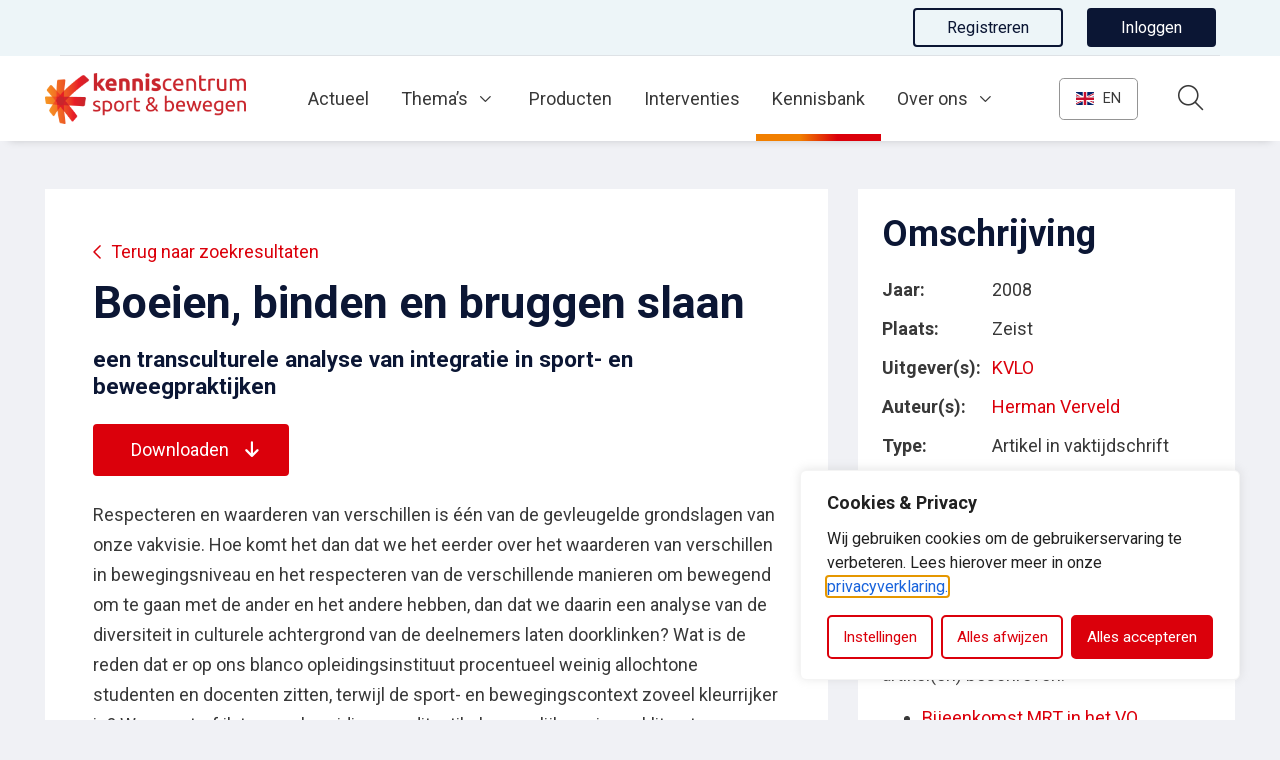

--- FILE ---
content_type: text/html; charset=UTF-8
request_url: https://www.kenniscentrumsportenbewegen.nl/kennisbank/publicaties/?boeien-binden-en-bruggen-slaan&kb_id=17687&kb_q=
body_size: 21197
content:
<!DOCTYPE html>
<html lang="nl-NL">

<head>
	<!-- Google Tag Manager -->
	<script>
		(function(w, d, s, l, i) {
			w[l] = w[l] || [];
			w[l].push({
				'gtm.start': new Date().getTime(),
				event: 'gtm.js'
			});
			var f = d.getElementsByTagName(s)[0],
				j = d.createElement(s),
				dl = l != 'dataLayer' ? '&l=' + l : '';
			j.async = true;
			j.src =
				'https://www.googletagmanager.com/gtm.js?id=' + i + dl;
			f.parentNode.insertBefore(j, f);
		})(window, document, 'script', 'dataLayer', 'GTM-THLSWFV');
	</script>
	<!-- End Google Tag Manager -->
	<script src="https://g896.kenniscentrumsportenbewegen.nl/script.js"></script>
	<meta charset="utf-8">
	<meta name="viewport" content="width=device-width, initial-scale=1, shrink-to-fit=no">
	<link rel="manifest" href="https://www.kenniscentrumsportenbewegen.nl/manifest.json">
	<meta name="theme-color" content="#db000b" />
	<meta name="google-site-verification" content="HUjkjHOjuss1l18dwgpFbe5bDAZgCxfMdijuHDuvgD0" />
					<link rel="profile" href="http://gmpg.org/xfn/11"> <title>Boeien, binden en bruggen slaan (2008) &#8211; Kenniscentrum Sport en Bewegen</title>
	<style>img:is([sizes="auto" i], [sizes^="auto," i]) { contain-intrinsic-size: 3000px 1500px }</style>
	<link rel="alternate" type="application/rss+xml" title="Kenniscentrum Sport en Bewegen &raquo; Feed" href="https://www.kenniscentrumsportenbewegen.nl/feed/">
<meta name="dc.title" content="Publicaties - Kenniscentrum Sport en Bewegen">
<meta name="dc.relation" content="https://www.kenniscentrumsportenbewegen.nl/kennisbank/publicaties/">
<meta name="dc.source" content="https://www.kenniscentrumsportenbewegen.nl/">
<meta name="dc.language" content="nl_NL">
<meta name="robots" content="index, follow, max-snippet:-1, max-image-preview:large, max-video-preview:-1">
<link rel="canonical" href="https://www.kenniscentrumsportenbewegen.nl/kennisbank/publicaties/">
<meta property="og:url" content="https://www.kenniscentrumsportenbewegen.nl/kennisbank/publicaties/">
<meta property="og:site_name" content="Kenniscentrum Sport en Bewegen">
<meta property="og:locale" content="nl_NL">
<meta property="og:type" content="article">
<meta property="article:author" content="">
<meta property="article:publisher" content="">
<meta property="og:title" content="Publicaties - Kenniscentrum Sport en Bewegen">
<meta property="fb:pages" content="">
<meta property="fb:admins" content="">
<meta property="fb:app_id" content="">
<meta name="twitter:card" content="summary">
<meta name="twitter:site" content="">
<meta name="twitter:creator" content="">
<meta name="twitter:title" content="Publicaties - Kenniscentrum Sport en Bewegen">
<link rel='dns-prefetch' href='//www.google.com' />
<link rel='dns-prefetch' href='//cdnjs.cloudflare.com' />
<link rel="alternate" type="text/calendar" title="Kenniscentrum Sport en Bewegen &raquo; iCal Feed" href="https://www.kenniscentrumsportenbewegen.nl/events/?ical=1" />
<link rel='stylesheet' id='wp-block-library-css' href='https://www.kenniscentrumsportenbewegen.nl/wp-includes/css/dist/block-library/style.min.css' type='text/css' media='all' />
<style id='wpseopress-local-business-style-inline-css' type='text/css'>
span.wp-block-wpseopress-local-business-field{margin-right:8px}

</style>
<style id='wpseopress-table-of-contents-style-inline-css' type='text/css'>
.wp-block-wpseopress-table-of-contents li.active>a{font-weight:bold}

</style>
<link rel='stylesheet' id='yard-blocks-core-css-css' href='https://www.kenniscentrumsportenbewegen.nl/wp-content/plugins/yard-blocks/build/yard-blocks-core.css' type='text/css' media='all' />
<style id='global-styles-inline-css' type='text/css'>
:root{--wp--preset--aspect-ratio--square: 1;--wp--preset--aspect-ratio--4-3: 4/3;--wp--preset--aspect-ratio--3-4: 3/4;--wp--preset--aspect-ratio--3-2: 3/2;--wp--preset--aspect-ratio--2-3: 2/3;--wp--preset--aspect-ratio--16-9: 16/9;--wp--preset--aspect-ratio--9-16: 9/16;--wp--preset--color--black: #000;--wp--preset--color--cyan-bluish-gray: #abb8c3;--wp--preset--color--white: #FFF;--wp--preset--color--pale-pink: #f78da7;--wp--preset--color--vivid-red: #cf2e2e;--wp--preset--color--luminous-vivid-orange: #ff6900;--wp--preset--color--luminous-vivid-amber: #fcb900;--wp--preset--color--light-green-cyan: #7bdcb5;--wp--preset--color--vivid-green-cyan: #00d084;--wp--preset--color--pale-cyan-blue: #8ed1fc;--wp--preset--color--vivid-cyan-blue: #0693e3;--wp--preset--color--vivid-purple: #9b51e0;--wp--preset--color--primary: var(--color-palette-primary);--wp--preset--color--secondary: var(--color-palette-secondary);--wp--preset--color--quaternary: var(--color-palette-quaternary);--wp--preset--color--tertiary: var(--color-palette-tertiary);--wp--preset--gradient--vivid-cyan-blue-to-vivid-purple: linear-gradient(135deg,rgba(6,147,227,1) 0%,rgb(155,81,224) 100%);--wp--preset--gradient--light-green-cyan-to-vivid-green-cyan: linear-gradient(135deg,rgb(122,220,180) 0%,rgb(0,208,130) 100%);--wp--preset--gradient--luminous-vivid-amber-to-luminous-vivid-orange: linear-gradient(135deg,rgba(252,185,0,1) 0%,rgba(255,105,0,1) 100%);--wp--preset--gradient--luminous-vivid-orange-to-vivid-red: linear-gradient(135deg,rgba(255,105,0,1) 0%,rgb(207,46,46) 100%);--wp--preset--gradient--very-light-gray-to-cyan-bluish-gray: linear-gradient(135deg,rgb(238,238,238) 0%,rgb(169,184,195) 100%);--wp--preset--gradient--cool-to-warm-spectrum: linear-gradient(135deg,rgb(74,234,220) 0%,rgb(151,120,209) 20%,rgb(207,42,186) 40%,rgb(238,44,130) 60%,rgb(251,105,98) 80%,rgb(254,248,76) 100%);--wp--preset--gradient--blush-light-purple: linear-gradient(135deg,rgb(255,206,236) 0%,rgb(152,150,240) 100%);--wp--preset--gradient--blush-bordeaux: linear-gradient(135deg,rgb(254,205,165) 0%,rgb(254,45,45) 50%,rgb(107,0,62) 100%);--wp--preset--gradient--luminous-dusk: linear-gradient(135deg,rgb(255,203,112) 0%,rgb(199,81,192) 50%,rgb(65,88,208) 100%);--wp--preset--gradient--pale-ocean: linear-gradient(135deg,rgb(255,245,203) 0%,rgb(182,227,212) 50%,rgb(51,167,181) 100%);--wp--preset--gradient--electric-grass: linear-gradient(135deg,rgb(202,248,128) 0%,rgb(113,206,126) 100%);--wp--preset--gradient--midnight: linear-gradient(135deg,rgb(2,3,129) 0%,rgb(40,116,252) 100%);--wp--preset--font-size--small: 13px;--wp--preset--font-size--medium: 20px;--wp--preset--font-size--large: 36px;--wp--preset--font-size--x-large: 42px;--wp--preset--spacing--20: 0.44rem;--wp--preset--spacing--30: 0.67rem;--wp--preset--spacing--40: 1rem;--wp--preset--spacing--50: 1.5rem;--wp--preset--spacing--60: 2.25rem;--wp--preset--spacing--70: 3.38rem;--wp--preset--spacing--80: 5.06rem;--wp--preset--shadow--natural: 6px 6px 9px rgba(0, 0, 0, 0.2);--wp--preset--shadow--deep: 12px 12px 50px rgba(0, 0, 0, 0.4);--wp--preset--shadow--sharp: 6px 6px 0px rgba(0, 0, 0, 0.2);--wp--preset--shadow--outlined: 6px 6px 0px -3px rgba(255, 255, 255, 1), 6px 6px rgba(0, 0, 0, 1);--wp--preset--shadow--crisp: 6px 6px 0px rgba(0, 0, 0, 1);}.wp-block-button .wp-block-button__link{--wp--preset--color--secondary: var(--color-palette-secondary);--wp--preset--color--tertiary: var(--color-palette-tertiary);}.wp-block-heading{--wp--preset--font-size--h-1: var(--typography-font-size-h1);--wp--preset--font-size--h-2: var(--typography-font-size-h2);--wp--preset--font-size--h-3: var(--typography-font-size-h3);--wp--preset--font-size--h-4: var(--typography-font-size-h4);--wp--preset--font-size--h-5: var(--typography-font-size-h5);--wp--preset--font-size--h-6: var(--typography-font-size-h6);}:root { --wp--style--global--content-size: var(--layout-content-size);--wp--style--global--wide-size: var(--layout-wide-size); }:where(body) { margin: 0; }.wp-site-blocks > .alignleft { float: left; margin-right: 2em; }.wp-site-blocks > .alignright { float: right; margin-left: 2em; }.wp-site-blocks > .aligncenter { justify-content: center; margin-left: auto; margin-right: auto; }:where(.is-layout-flex){gap: 0.5em;}:where(.is-layout-grid){gap: 0.5em;}.is-layout-flow > .alignleft{float: left;margin-inline-start: 0;margin-inline-end: 2em;}.is-layout-flow > .alignright{float: right;margin-inline-start: 2em;margin-inline-end: 0;}.is-layout-flow > .aligncenter{margin-left: auto !important;margin-right: auto !important;}.is-layout-constrained > .alignleft{float: left;margin-inline-start: 0;margin-inline-end: 2em;}.is-layout-constrained > .alignright{float: right;margin-inline-start: 2em;margin-inline-end: 0;}.is-layout-constrained > .aligncenter{margin-left: auto !important;margin-right: auto !important;}.is-layout-constrained > :where(:not(.alignleft):not(.alignright):not(.alignfull)){max-width: var(--wp--style--global--content-size);margin-left: auto !important;margin-right: auto !important;}.is-layout-constrained > .alignwide{max-width: var(--wp--style--global--wide-size);}body .is-layout-flex{display: flex;}.is-layout-flex{flex-wrap: wrap;align-items: center;}.is-layout-flex > :is(*, div){margin: 0;}body .is-layout-grid{display: grid;}.is-layout-grid > :is(*, div){margin: 0;}body{padding-top: 0px;padding-right: 0px;padding-bottom: 0px;padding-left: 0px;}a:where(:not(.wp-element-button)){text-decoration: underline;}.has-black-color{color: var(--wp--preset--color--black) !important;}.has-cyan-bluish-gray-color{color: var(--wp--preset--color--cyan-bluish-gray) !important;}.has-white-color{color: var(--wp--preset--color--white) !important;}.has-pale-pink-color{color: var(--wp--preset--color--pale-pink) !important;}.has-vivid-red-color{color: var(--wp--preset--color--vivid-red) !important;}.has-luminous-vivid-orange-color{color: var(--wp--preset--color--luminous-vivid-orange) !important;}.has-luminous-vivid-amber-color{color: var(--wp--preset--color--luminous-vivid-amber) !important;}.has-light-green-cyan-color{color: var(--wp--preset--color--light-green-cyan) !important;}.has-vivid-green-cyan-color{color: var(--wp--preset--color--vivid-green-cyan) !important;}.has-pale-cyan-blue-color{color: var(--wp--preset--color--pale-cyan-blue) !important;}.has-vivid-cyan-blue-color{color: var(--wp--preset--color--vivid-cyan-blue) !important;}.has-vivid-purple-color{color: var(--wp--preset--color--vivid-purple) !important;}.has-primary-color{color: var(--wp--preset--color--primary) !important;}.has-secondary-color{color: var(--wp--preset--color--secondary) !important;}.has-quaternary-color{color: var(--wp--preset--color--quaternary) !important;}.has-tertiary-color{color: var(--wp--preset--color--tertiary) !important;}.has-black-background-color{background-color: var(--wp--preset--color--black) !important;}.has-cyan-bluish-gray-background-color{background-color: var(--wp--preset--color--cyan-bluish-gray) !important;}.has-white-background-color{background-color: var(--wp--preset--color--white) !important;}.has-pale-pink-background-color{background-color: var(--wp--preset--color--pale-pink) !important;}.has-vivid-red-background-color{background-color: var(--wp--preset--color--vivid-red) !important;}.has-luminous-vivid-orange-background-color{background-color: var(--wp--preset--color--luminous-vivid-orange) !important;}.has-luminous-vivid-amber-background-color{background-color: var(--wp--preset--color--luminous-vivid-amber) !important;}.has-light-green-cyan-background-color{background-color: var(--wp--preset--color--light-green-cyan) !important;}.has-vivid-green-cyan-background-color{background-color: var(--wp--preset--color--vivid-green-cyan) !important;}.has-pale-cyan-blue-background-color{background-color: var(--wp--preset--color--pale-cyan-blue) !important;}.has-vivid-cyan-blue-background-color{background-color: var(--wp--preset--color--vivid-cyan-blue) !important;}.has-vivid-purple-background-color{background-color: var(--wp--preset--color--vivid-purple) !important;}.has-primary-background-color{background-color: var(--wp--preset--color--primary) !important;}.has-secondary-background-color{background-color: var(--wp--preset--color--secondary) !important;}.has-quaternary-background-color{background-color: var(--wp--preset--color--quaternary) !important;}.has-tertiary-background-color{background-color: var(--wp--preset--color--tertiary) !important;}.has-black-border-color{border-color: var(--wp--preset--color--black) !important;}.has-cyan-bluish-gray-border-color{border-color: var(--wp--preset--color--cyan-bluish-gray) !important;}.has-white-border-color{border-color: var(--wp--preset--color--white) !important;}.has-pale-pink-border-color{border-color: var(--wp--preset--color--pale-pink) !important;}.has-vivid-red-border-color{border-color: var(--wp--preset--color--vivid-red) !important;}.has-luminous-vivid-orange-border-color{border-color: var(--wp--preset--color--luminous-vivid-orange) !important;}.has-luminous-vivid-amber-border-color{border-color: var(--wp--preset--color--luminous-vivid-amber) !important;}.has-light-green-cyan-border-color{border-color: var(--wp--preset--color--light-green-cyan) !important;}.has-vivid-green-cyan-border-color{border-color: var(--wp--preset--color--vivid-green-cyan) !important;}.has-pale-cyan-blue-border-color{border-color: var(--wp--preset--color--pale-cyan-blue) !important;}.has-vivid-cyan-blue-border-color{border-color: var(--wp--preset--color--vivid-cyan-blue) !important;}.has-vivid-purple-border-color{border-color: var(--wp--preset--color--vivid-purple) !important;}.has-primary-border-color{border-color: var(--wp--preset--color--primary) !important;}.has-secondary-border-color{border-color: var(--wp--preset--color--secondary) !important;}.has-quaternary-border-color{border-color: var(--wp--preset--color--quaternary) !important;}.has-tertiary-border-color{border-color: var(--wp--preset--color--tertiary) !important;}.has-vivid-cyan-blue-to-vivid-purple-gradient-background{background: var(--wp--preset--gradient--vivid-cyan-blue-to-vivid-purple) !important;}.has-light-green-cyan-to-vivid-green-cyan-gradient-background{background: var(--wp--preset--gradient--light-green-cyan-to-vivid-green-cyan) !important;}.has-luminous-vivid-amber-to-luminous-vivid-orange-gradient-background{background: var(--wp--preset--gradient--luminous-vivid-amber-to-luminous-vivid-orange) !important;}.has-luminous-vivid-orange-to-vivid-red-gradient-background{background: var(--wp--preset--gradient--luminous-vivid-orange-to-vivid-red) !important;}.has-very-light-gray-to-cyan-bluish-gray-gradient-background{background: var(--wp--preset--gradient--very-light-gray-to-cyan-bluish-gray) !important;}.has-cool-to-warm-spectrum-gradient-background{background: var(--wp--preset--gradient--cool-to-warm-spectrum) !important;}.has-blush-light-purple-gradient-background{background: var(--wp--preset--gradient--blush-light-purple) !important;}.has-blush-bordeaux-gradient-background{background: var(--wp--preset--gradient--blush-bordeaux) !important;}.has-luminous-dusk-gradient-background{background: var(--wp--preset--gradient--luminous-dusk) !important;}.has-pale-ocean-gradient-background{background: var(--wp--preset--gradient--pale-ocean) !important;}.has-electric-grass-gradient-background{background: var(--wp--preset--gradient--electric-grass) !important;}.has-midnight-gradient-background{background: var(--wp--preset--gradient--midnight) !important;}.has-small-font-size{font-size: var(--wp--preset--font-size--small) !important;}.has-medium-font-size{font-size: var(--wp--preset--font-size--medium) !important;}.has-large-font-size{font-size: var(--wp--preset--font-size--large) !important;}.has-x-large-font-size{font-size: var(--wp--preset--font-size--x-large) !important;}.wp-block-button .wp-block-button__link.has-secondary-color{color: var(--wp--preset--color--secondary) !important;}.wp-block-button .wp-block-button__link.has-tertiary-color{color: var(--wp--preset--color--tertiary) !important;}.wp-block-button .wp-block-button__link.has-secondary-background-color{background-color: var(--wp--preset--color--secondary) !important;}.wp-block-button .wp-block-button__link.has-tertiary-background-color{background-color: var(--wp--preset--color--tertiary) !important;}.wp-block-button .wp-block-button__link.has-secondary-border-color{border-color: var(--wp--preset--color--secondary) !important;}.wp-block-button .wp-block-button__link.has-tertiary-border-color{border-color: var(--wp--preset--color--tertiary) !important;}.wp-block-heading.has-h-1-font-size{font-size: var(--wp--preset--font-size--h-1) !important;}.wp-block-heading.has-h-2-font-size{font-size: var(--wp--preset--font-size--h-2) !important;}.wp-block-heading.has-h-3-font-size{font-size: var(--wp--preset--font-size--h-3) !important;}.wp-block-heading.has-h-4-font-size{font-size: var(--wp--preset--font-size--h-4) !important;}.wp-block-heading.has-h-5-font-size{font-size: var(--wp--preset--font-size--h-5) !important;}.wp-block-heading.has-h-6-font-size{font-size: var(--wp--preset--font-size--h-6) !important;}
:where(.wp-block-post-template.is-layout-flex){gap: 1.25em;}:where(.wp-block-post-template.is-layout-grid){gap: 1.25em;}
:where(.wp-block-columns.is-layout-flex){gap: 2em;}:where(.wp-block-columns.is-layout-grid){gap: 2em;}
:root :where(.wp-block-pullquote){font-size: 1.5em;line-height: 1.6;}
</style>
<link rel='stylesheet' id='yard-popup-styles-css' href='https://www.kenniscentrumsportenbewegen.nl/wp-content/plugins/yard-popups/resources/build/index.css' type='text/css' media='all' />
<link rel='stylesheet' id='jquery-ui-autocomplete-css' href='//cdnjs.cloudflare.com/ajax/libs/jqueryui/1.12.1/jquery-ui.min.css' type='text/css' media='all' />
<link rel='stylesheet' id='searchwp-forms-css' href='https://www.kenniscentrumsportenbewegen.nl/wp-content/plugins/searchwp/assets/css/frontend/search-forms.min.css?ver=4.5.5' type='text/css' media='all' />
<script type="text/javascript" id="cookie-law-info-js-extra">
/* <![CDATA[ */
var _ckyConfig = {"_ipData":[],"_assetsURL":"https:\/\/www.kenniscentrumsportenbewegen.nl\/wp-content\/plugins\/cookie-law-info\/lite\/frontend\/images\/","_publicURL":"https:\/\/www.kenniscentrumsportenbewegen.nl","_expiry":"365","_categories":[{"name":"Noodzakelijk","slug":"necessary","isNecessary":true,"ccpaDoNotSell":true,"cookies":[{"cookieID":"AWSALBCORS","domain":"g896.kenniscentrumsportenbewegen.nl","provider":"aws.amazon.com"},{"cookieID":"cookieyes-consent","domain":"www.kenniscentrumsportenbewegen.nl","provider":"cookieyes.com"},{"cookieID":"_gid","domain":".kenniscentrumsportenbewegen.nl","provider":"google-analytics.com|googletagmanager.com\/gtag\/js"},{"cookieID":"_ga_*","domain":".kenniscentrumsportenbewegen.nl","provider":"google-analytics.com|googletagmanager.com\/gtag\/js"},{"cookieID":"_ga","domain":".kenniscentrumsportenbewegen.nl","provider":"google-analytics.com|googletagmanager.com\/gtag\/js"},{"cookieID":"_gat_UA-*","domain":".kenniscentrumsportenbewegen.nl","provider":"google-analytics.com|googletagmanager.com\/gtag\/js"},{"cookieID":"rc::a","domain":"google.com","provider":"gstatic.com|google.com"},{"cookieID":"rc::c","domain":"google.com","provider":"gstatic.com|google.com"},{"cookieID":"XSRF-TOKEN","domain":"kenniscentrumsportenbewegen.nl","provider":""},{"cookieID":"_gat_im","domain":"kenniscentrumsportenbewegen.nl","provider":"google-analytics.com|googletagmanager.com\/gtag\/js"}],"active":true,"defaultConsent":{"gdpr":true,"ccpa":true}},{"name":"Functioneel","slug":"functional","isNecessary":false,"ccpaDoNotSell":true,"cookies":[{"cookieID":"sp_t","domain":".spotify.com","provider":"spotify.com"},{"cookieID":"sp_landing","domain":".spotify.com","provider":"spotify.com"},{"cookieID":"loglevel","domain":"open.spotify.com","provider":""},{"cookieID":"_hjAbsoluteSessionInProgress","domain":"kenniscentrumsportenbewegen.nl","provider":"hotjar.com"}],"active":true,"defaultConsent":{"gdpr":true,"ccpa":false}},{"name":"Analytics","slug":"analytics","isNecessary":false,"ccpaDoNotSell":true,"cookies":[{"cookieID":"_hjSessionUser_*","domain":".kenniscentrumsportenbewegen.nl","provider":"hotjar.com|static.hotjar.com|*hotjar*"},{"cookieID":"_hjFirstSeen","domain":".kenniscentrumsportenbewegen.nl","provider":"hotjar.com|static.hotjar.com|*hotjar*"},{"cookieID":"_hjSession_*","domain":".kenniscentrumsportenbewegen.nl","provider":"hotjar.com|static.hotjar.com|*hotjar*"},{"cookieID":"_hjRecordingLastActivity","domain":"kenniscentrumsportenbewegen.nl","provider":"hotjar.com|static.hotjar.com|*hotjar*"},{"cookieID":"_hjRecordingEnabled","domain":"kenniscentrumsportenbewegen.nl","provider":"hotjar.com|static.hotjar.com|*hotjar*"},{"cookieID":"_hjTLDTest","domain":".kenniscentrumsportenbewegen.nl","provider":"hotjar.com|static.hotjar.com|*hotjar*"},{"cookieID":"vuid","domain":"vimeo.com","provider":"vimeo.com"},{"cookieID":"CONSENT","domain":".google.com","provider":"youtube.com|youtube-nocookie.com"},{"cookieID":"yt-remote-device-id","domain":"youtube-nocookie.com","provider":"youtube.com|youtube-nocookie.com"},{"cookieID":"yt-remote-connected-devices","domain":"youtube-nocookie.com","provider":"youtube.com|youtube-nocookie.com"},{"cookieID":"YSC","domain":".youtube.com","provider":"youtube.com|youtube-nocookie.com"},{"cookieID":"VISITOR_INFO1_LIVE","domain":".youtube.com","provider":"youtube.com|youtube-nocookie.com"},{"cookieID":"yt.innertube::requests","domain":"youtube.com","provider":"youtube.com|youtube-nocookie.com"},{"cookieID":"yt.innertube::nextId","domain":"youtube.com","provider":"youtube.com|youtube-nocookie.com"},{"cookieID":"VISITOR_PRIVACY_METADATA","domain":".youtube.com","provider":""},{"cookieID":"ytidb::LAST_RESULT_ENTRY_KEY","domain":"youtube.com","provider":"youtube.com|youtube-nocookie.com"},{"cookieID":"yt-remote-session-name","domain":"youtube.com","provider":"youtube.com|youtube-nocookie.com"},{"cookieID":"yt-remote-fast-check-period","domain":"youtube.com","provider":"youtube.com|youtube-nocookie.com"},{"cookieID":"yt-remote-session-app","domain":"youtube.com","provider":"youtube.com|youtube-nocookie.com"},{"cookieID":"yt-remote-cast-available","domain":"youtube.com","provider":"youtube.com|youtube-nocookie.com"},{"cookieID":"yt-remote-cast-installed","domain":"youtube.com","provider":"youtube.com|youtube-nocookie.com"},{"cookieID":"prism_*","domain":"prism.app-us1.com","provider":"plugins\/activecampaign-subscription-forms"},{"cookieID":"attribution_user_id","domain":".typeform.com","provider":"typeform.com"},{"cookieID":"yt-player-headers-readable","domain":"youtube.com","provider":"youtube.com|youtube-nocookie.com"},{"cookieID":"yt-player-bandwidth","domain":"youtube.com","provider":"youtube.com|youtube-nocookie.com"}],"active":true,"defaultConsent":{"gdpr":false,"ccpa":false}},{"name":"Prestaties","slug":"performance","isNecessary":false,"ccpaDoNotSell":true,"cookies":[],"active":true,"defaultConsent":{"gdpr":false,"ccpa":false}},{"name":"Marketing","slug":"advertisement","isNecessary":false,"ccpaDoNotSell":true,"cookies":[{"cookieID":"rl_anonymous_id","domain":"form.typeform.com","provider":"rudderlabs.com"},{"cookieID":"rl_group_trait","domain":"form.typeform.com","provider":"rudderlabs.com"},{"cookieID":"rl_group_id","domain":"form.typeform.com","provider":"rudderlabs.com"},{"cookieID":"rl_trait","domain":"form.typeform.com","provider":"rudderlabs.com"},{"cookieID":"rl_user_id","domain":"form.typeform.com","provider":"rudderlabs.com"},{"cookieID":"tf_respondent_cc","domain":".typeform.com","provider":""}],"active":true,"defaultConsent":{"gdpr":false,"ccpa":false}}],"_activeLaw":"gdpr","_rootDomain":"","_block":"1","_showBanner":"1","_bannerConfig":{"settings":{"type":"box","preferenceCenterType":"popup","position":"bottom-right","applicableLaw":"gdpr"},"behaviours":{"reloadBannerOnAccept":false,"loadAnalyticsByDefault":false,"animations":{"onLoad":"animate","onHide":"sticky"}},"config":{"revisitConsent":{"status":true,"tag":"revisit-consent","position":"bottom-right","meta":{"url":"#"},"styles":{"background-color":"#DB000B"},"elements":{"title":{"type":"text","tag":"revisit-consent-title","status":true,"styles":{"color":"#0056a7"}}}},"preferenceCenter":{"toggle":{"status":true,"tag":"detail-category-toggle","type":"toggle","states":{"active":{"styles":{"background-color":"#1863DC"}},"inactive":{"styles":{"background-color":"#D0D5D2"}}}}},"categoryPreview":{"status":false,"toggle":{"status":true,"tag":"detail-category-preview-toggle","type":"toggle","states":{"active":{"styles":{"background-color":"#1863DC"}},"inactive":{"styles":{"background-color":"#D0D5D2"}}}}},"videoPlaceholder":{"status":true,"styles":{"background-color":"#DB000B","border-color":"#DB000B","color":"#ffffff"}},"readMore":{"status":false,"tag":"readmore-button","type":"link","meta":{"noFollow":true,"newTab":true},"styles":{"color":"#db000b","background-color":"transparent","border-color":"transparent"}},"showMore":{"status":true,"tag":"show-desc-button","type":"button","styles":{"color":"#1863DC"}},"showLess":{"status":true,"tag":"hide-desc-button","type":"button","styles":{"color":"#1863DC"}},"alwaysActive":{"status":true,"tag":"always-active","styles":{"color":"#008000"}},"manualLinks":{"status":true,"tag":"manual-links","type":"link","styles":{"color":"#1863DC"}},"auditTable":{"status":true},"optOption":{"status":true,"toggle":{"status":true,"tag":"optout-option-toggle","type":"toggle","states":{"active":{"styles":{"background-color":"#1863dc"}},"inactive":{"styles":{"background-color":"#FFFFFF"}}}}}}},"_version":"3.3.9","_logConsent":"1","_tags":[{"tag":"accept-button","styles":{"color":"#FFFFFF","background-color":"#db000b","border-color":"#db000b"}},{"tag":"reject-button","styles":{"color":"#db000b","background-color":"transparent","border-color":"#db000b"}},{"tag":"settings-button","styles":{"color":"#db000b","background-color":"transparent","border-color":"#db000b"}},{"tag":"readmore-button","styles":{"color":"#db000b","background-color":"transparent","border-color":"transparent"}},{"tag":"donotsell-button","styles":{"color":"#1863DC","background-color":"transparent","border-color":"transparent"}},{"tag":"show-desc-button","styles":{"color":"#1863DC"}},{"tag":"hide-desc-button","styles":{"color":"#1863DC"}},{"tag":"cky-always-active","styles":[]},{"tag":"cky-link","styles":[]},{"tag":"accept-button","styles":{"color":"#FFFFFF","background-color":"#db000b","border-color":"#db000b"}},{"tag":"revisit-consent","styles":{"background-color":"#DB000B"}}],"_shortCodes":[{"key":"cky_readmore","content":"<a href=\"\/privacyverklaring\" class=\"cky-policy\" aria-label=\"Lees meer\" target=\"_blank\" rel=\"noopener\" data-cky-tag=\"readmore-button\">Lees meer<\/a>","tag":"readmore-button","status":false,"attributes":{"rel":"nofollow","target":"_blank"}},{"key":"cky_show_desc","content":"<button class=\"cky-show-desc-btn\" data-cky-tag=\"show-desc-button\" aria-label=\"Toon meer\">Toon meer<\/button>","tag":"show-desc-button","status":true,"attributes":[]},{"key":"cky_hide_desc","content":"<button class=\"cky-show-desc-btn\" data-cky-tag=\"hide-desc-button\" aria-label=\"Toon minder\">Toon minder<\/button>","tag":"hide-desc-button","status":true,"attributes":[]},{"key":"cky_optout_show_desc","content":"[cky_optout_show_desc]","tag":"optout-show-desc-button","status":true,"attributes":[]},{"key":"cky_optout_hide_desc","content":"[cky_optout_hide_desc]","tag":"optout-hide-desc-button","status":true,"attributes":[]},{"key":"cky_category_toggle_label","content":"[cky_{{status}}_category_label] [cky_preference_{{category_slug}}_title]","tag":"","status":true,"attributes":[]},{"key":"cky_enable_category_label","content":"Enable","tag":"","status":true,"attributes":[]},{"key":"cky_disable_category_label","content":"Disable","tag":"","status":true,"attributes":[]},{"key":"cky_video_placeholder","content":"<div class=\"video-placeholder-normal\" data-cky-tag=\"video-placeholder\" id=\"[UNIQUEID]\"><p class=\"video-placeholder-text-normal\" data-cky-tag=\"placeholder-title\">Accepteer de cookies om de embed te bekijken<\/p><\/div>","tag":"","status":true,"attributes":[]},{"key":"cky_enable_optout_label","content":"Enable","tag":"","status":true,"attributes":[]},{"key":"cky_disable_optout_label","content":"Disable","tag":"","status":true,"attributes":[]},{"key":"cky_optout_toggle_label","content":"[cky_{{status}}_optout_label] [cky_optout_option_title]","tag":"","status":true,"attributes":[]},{"key":"cky_optout_option_title","content":"Do Not Sell or Share My Personal Information","tag":"","status":true,"attributes":[]},{"key":"cky_optout_close_label","content":"Close","tag":"","status":true,"attributes":[]},{"key":"cky_preference_close_label","content":"Close","tag":"","status":true,"attributes":[]}],"_rtl":"","_language":"en","_providersToBlock":[{"re":"spotify.com","categories":["functional"]},{"re":"hotjar.com","categories":["functional"]},{"re":"hotjar.com|static.hotjar.com|*hotjar*","categories":["analytics"]},{"re":"vimeo.com","categories":["analytics"]},{"re":"youtube.com|youtube-nocookie.com","categories":["analytics"]},{"re":"plugins\/activecampaign-subscription-forms","categories":["analytics"]},{"re":"typeform.com","categories":["analytics"]},{"re":"rudderlabs.com","categories":["advertisement"]}]};
var _ckyStyles = {"css":".cky-overlay{background: #000000; opacity: 0.4; position: fixed; top: 0; left: 0; width: 100%; height: 100%; z-index: 99999999;}.cky-hide{display: none;}.cky-btn-revisit-wrapper{display: flex; align-items: center; justify-content: center; background: #0056a7; width: 45px; height: 45px; border-radius: 50%; position: fixed; z-index: 999999; cursor: pointer;}.cky-revisit-bottom-left{bottom: 15px; left: 15px;}.cky-revisit-bottom-right{bottom: 15px; right: 15px;}.cky-btn-revisit-wrapper .cky-btn-revisit{display: flex; align-items: center; justify-content: center; background: none; border: none; cursor: pointer; position: relative; margin: 0; padding: 0;}.cky-btn-revisit-wrapper .cky-btn-revisit img{max-width: fit-content; margin: 0; height: 30px; width: 30px;}.cky-revisit-bottom-left:hover::before{content: attr(data-tooltip); position: absolute; background: #4e4b66; color: #ffffff; left: calc(100% + 7px); font-size: 12px; line-height: 16px; width: max-content; padding: 4px 8px; border-radius: 4px;}.cky-revisit-bottom-left:hover::after{position: absolute; content: \"\"; border: 5px solid transparent; left: calc(100% + 2px); border-left-width: 0; border-right-color: #4e4b66;}.cky-revisit-bottom-right:hover::before{content: attr(data-tooltip); position: absolute; background: #4e4b66; color: #ffffff; right: calc(100% + 7px); font-size: 12px; line-height: 16px; width: max-content; padding: 4px 8px; border-radius: 4px;}.cky-revisit-bottom-right:hover::after{position: absolute; content: \"\"; border: 5px solid transparent; right: calc(100% + 2px); border-right-width: 0; border-left-color: #4e4b66;}.cky-revisit-hide{display: none;}.cky-consent-container{position: fixed; width: 440px; box-sizing: border-box; z-index: 9999999; border-radius: 6px;}.cky-consent-container .cky-consent-bar{background: #ffffff; border: 1px solid; padding: 20px 26px; box-shadow: 0 -1px 10px 0 #acabab4d; border-radius: 6px;}.cky-box-bottom-left{bottom: 40px; left: 40px;}.cky-box-bottom-right{bottom: 40px; right: 40px;}.cky-box-top-left{top: 40px; left: 40px;}.cky-box-top-right{top: 40px; right: 40px;}.cky-custom-brand-logo-wrapper .cky-custom-brand-logo{width: 100px; height: auto; margin: 0 0 12px 0;}.cky-notice .cky-title{color: #212121; font-weight: 700; font-size: 18px; line-height: 24px; margin: 0 0 12px 0;}.cky-notice-des *,.cky-preference-content-wrapper *,.cky-accordion-header-des *,.cky-gpc-wrapper .cky-gpc-desc *{font-size: 14px;}.cky-notice-des{color: #212121; font-size: 14px; line-height: 24px; font-weight: 400;}.cky-notice-des img{height: 25px; width: 25px;}.cky-consent-bar .cky-notice-des p,.cky-gpc-wrapper .cky-gpc-desc p,.cky-preference-body-wrapper .cky-preference-content-wrapper p,.cky-accordion-header-wrapper .cky-accordion-header-des p,.cky-cookie-des-table li div:last-child p{color: inherit; margin-top: 0; overflow-wrap: break-word;}.cky-notice-des P:last-child,.cky-preference-content-wrapper p:last-child,.cky-cookie-des-table li div:last-child p:last-child,.cky-gpc-wrapper .cky-gpc-desc p:last-child{margin-bottom: 0;}.cky-notice-des a.cky-policy,.cky-notice-des button.cky-policy{font-size: 14px; color: #1863dc; white-space: nowrap; cursor: pointer; background: transparent; border: 1px solid; text-decoration: underline;}.cky-notice-des button.cky-policy{padding: 0;}.cky-notice-des a.cky-policy:focus-visible,.cky-notice-des button.cky-policy:focus-visible,.cky-preference-content-wrapper .cky-show-desc-btn:focus-visible,.cky-accordion-header .cky-accordion-btn:focus-visible,.cky-preference-header .cky-btn-close:focus-visible,.cky-switch input[type=\"checkbox\"]:focus-visible,.cky-footer-wrapper a:focus-visible,.cky-btn:focus-visible{outline: 2px solid #1863dc; outline-offset: 2px;}.cky-btn:focus:not(:focus-visible),.cky-accordion-header .cky-accordion-btn:focus:not(:focus-visible),.cky-preference-content-wrapper .cky-show-desc-btn:focus:not(:focus-visible),.cky-btn-revisit-wrapper .cky-btn-revisit:focus:not(:focus-visible),.cky-preference-header .cky-btn-close:focus:not(:focus-visible),.cky-consent-bar .cky-banner-btn-close:focus:not(:focus-visible){outline: 0;}button.cky-show-desc-btn:not(:hover):not(:active){color: #1863dc; background: transparent;}button.cky-accordion-btn:not(:hover):not(:active),button.cky-banner-btn-close:not(:hover):not(:active),button.cky-btn-revisit:not(:hover):not(:active),button.cky-btn-close:not(:hover):not(:active){background: transparent;}.cky-consent-bar button:hover,.cky-modal.cky-modal-open button:hover,.cky-consent-bar button:focus,.cky-modal.cky-modal-open button:focus{text-decoration: none;}.cky-notice-btn-wrapper{display: flex; justify-content: flex-start; align-items: center; flex-wrap: wrap; margin-top: 16px;}.cky-notice-btn-wrapper .cky-btn{text-shadow: none; box-shadow: none;}.cky-btn{flex: auto; max-width: 100%; font-size: 14px; font-family: inherit; line-height: 24px; padding: 8px; font-weight: 500; margin: 0 8px 0 0; border-radius: 2px; cursor: pointer; text-align: center; text-transform: none; min-height: 0;}.cky-btn:hover{opacity: 0.8;}.cky-btn-customize{color: #1863dc; background: transparent; border: 2px solid #1863dc;}.cky-btn-reject{color: #1863dc; background: transparent; border: 2px solid #1863dc;}.cky-btn-accept{background: #1863dc; color: #ffffff; border: 2px solid #1863dc;}.cky-btn:last-child{margin-right: 0;}@media (max-width: 576px){.cky-box-bottom-left{bottom: 0; left: 0;}.cky-box-bottom-right{bottom: 0; right: 0;}.cky-box-top-left{top: 0; left: 0;}.cky-box-top-right{top: 0; right: 0;}}@media (max-width: 440px){.cky-box-bottom-left, .cky-box-bottom-right, .cky-box-top-left, .cky-box-top-right{width: 100%; max-width: 100%;}.cky-consent-container .cky-consent-bar{padding: 20px 0;}.cky-custom-brand-logo-wrapper, .cky-notice .cky-title, .cky-notice-des, .cky-notice-btn-wrapper{padding: 0 24px;}.cky-notice-des{max-height: 40vh; overflow-y: scroll;}.cky-notice-btn-wrapper{flex-direction: column; margin-top: 0;}.cky-btn{width: 100%; margin: 10px 0 0 0;}.cky-notice-btn-wrapper .cky-btn-customize{order: 2;}.cky-notice-btn-wrapper .cky-btn-reject{order: 3;}.cky-notice-btn-wrapper .cky-btn-accept{order: 1; margin-top: 16px;}}@media (max-width: 352px){.cky-notice .cky-title{font-size: 16px;}.cky-notice-des *{font-size: 12px;}.cky-notice-des, .cky-btn{font-size: 12px;}}.cky-modal.cky-modal-open{display: flex; visibility: visible; -webkit-transform: translate(-50%, -50%); -moz-transform: translate(-50%, -50%); -ms-transform: translate(-50%, -50%); -o-transform: translate(-50%, -50%); transform: translate(-50%, -50%); top: 50%; left: 50%; transition: all 1s ease;}.cky-modal{box-shadow: 0 32px 68px rgba(0, 0, 0, 0.3); margin: 0 auto; position: fixed; max-width: 100%; background: #ffffff; top: 50%; box-sizing: border-box; border-radius: 6px; z-index: 999999999; color: #212121; -webkit-transform: translate(-50%, 100%); -moz-transform: translate(-50%, 100%); -ms-transform: translate(-50%, 100%); -o-transform: translate(-50%, 100%); transform: translate(-50%, 100%); visibility: hidden; transition: all 0s ease;}.cky-preference-center{max-height: 79vh; overflow: hidden; width: 845px; overflow: hidden; flex: 1 1 0; display: flex; flex-direction: column; border-radius: 6px;}.cky-preference-header{display: flex; align-items: center; justify-content: space-between; padding: 22px 24px; border-bottom: 1px solid;}.cky-preference-header .cky-preference-title{font-size: 18px; font-weight: 700; line-height: 24px;}.cky-preference-header .cky-btn-close{margin: 0; cursor: pointer; vertical-align: middle; padding: 0; background: none; border: none; width: auto; height: auto; min-height: 0; line-height: 0; text-shadow: none; box-shadow: none;}.cky-preference-header .cky-btn-close img{margin: 0; height: 10px; width: 10px;}.cky-preference-body-wrapper{padding: 0 24px; flex: 1; overflow: auto; box-sizing: border-box;}.cky-preference-content-wrapper,.cky-gpc-wrapper .cky-gpc-desc{font-size: 14px; line-height: 24px; font-weight: 400; padding: 12px 0;}.cky-preference-content-wrapper{border-bottom: 1px solid;}.cky-preference-content-wrapper img{height: 25px; width: 25px;}.cky-preference-content-wrapper .cky-show-desc-btn{font-size: 14px; font-family: inherit; color: #1863dc; text-decoration: none; line-height: 24px; padding: 0; margin: 0; white-space: nowrap; cursor: pointer; background: transparent; border-color: transparent; text-transform: none; min-height: 0; text-shadow: none; box-shadow: none;}.cky-accordion-wrapper{margin-bottom: 10px;}.cky-accordion{border-bottom: 1px solid;}.cky-accordion:last-child{border-bottom: none;}.cky-accordion .cky-accordion-item{display: flex; margin-top: 10px;}.cky-accordion .cky-accordion-body{display: none;}.cky-accordion.cky-accordion-active .cky-accordion-body{display: block; padding: 0 22px; margin-bottom: 16px;}.cky-accordion-header-wrapper{cursor: pointer; width: 100%;}.cky-accordion-item .cky-accordion-header{display: flex; justify-content: space-between; align-items: center;}.cky-accordion-header .cky-accordion-btn{font-size: 16px; font-family: inherit; color: #212121; line-height: 24px; background: none; border: none; font-weight: 700; padding: 0; margin: 0; cursor: pointer; text-transform: none; min-height: 0; text-shadow: none; box-shadow: none;}.cky-accordion-header .cky-always-active{color: #008000; font-weight: 600; line-height: 24px; font-size: 14px;}.cky-accordion-header-des{font-size: 14px; line-height: 24px; margin: 10px 0 16px 0;}.cky-accordion-chevron{margin-right: 22px; position: relative; cursor: pointer;}.cky-accordion-chevron-hide{display: none;}.cky-accordion .cky-accordion-chevron i::before{content: \"\"; position: absolute; border-right: 1.4px solid; border-bottom: 1.4px solid; border-color: inherit; height: 6px; width: 6px; -webkit-transform: rotate(-45deg); -moz-transform: rotate(-45deg); -ms-transform: rotate(-45deg); -o-transform: rotate(-45deg); transform: rotate(-45deg); transition: all 0.2s ease-in-out; top: 8px;}.cky-accordion.cky-accordion-active .cky-accordion-chevron i::before{-webkit-transform: rotate(45deg); -moz-transform: rotate(45deg); -ms-transform: rotate(45deg); -o-transform: rotate(45deg); transform: rotate(45deg);}.cky-audit-table{background: #f4f4f4; border-radius: 6px;}.cky-audit-table .cky-empty-cookies-text{color: inherit; font-size: 12px; line-height: 24px; margin: 0; padding: 10px;}.cky-audit-table .cky-cookie-des-table{font-size: 12px; line-height: 24px; font-weight: normal; padding: 15px 10px; border-bottom: 1px solid; border-bottom-color: inherit; margin: 0;}.cky-audit-table .cky-cookie-des-table:last-child{border-bottom: none;}.cky-audit-table .cky-cookie-des-table li{list-style-type: none; display: flex; padding: 3px 0;}.cky-audit-table .cky-cookie-des-table li:first-child{padding-top: 0;}.cky-cookie-des-table li div:first-child{width: 100px; font-weight: 600; word-break: break-word; word-wrap: break-word;}.cky-cookie-des-table li div:last-child{flex: 1; word-break: break-word; word-wrap: break-word; margin-left: 8px;}.cky-footer-shadow{display: block; width: 100%; height: 40px; background: linear-gradient(180deg, rgba(255, 255, 255, 0) 0%, #ffffff 100%); position: absolute; bottom: calc(100% - 1px);}.cky-footer-wrapper{position: relative;}.cky-prefrence-btn-wrapper{display: flex; flex-wrap: wrap; align-items: center; justify-content: center; padding: 22px 24px; border-top: 1px solid;}.cky-prefrence-btn-wrapper .cky-btn{flex: auto; max-width: 100%; text-shadow: none; box-shadow: none;}.cky-btn-preferences{color: #1863dc; background: transparent; border: 2px solid #1863dc;}.cky-preference-header,.cky-preference-body-wrapper,.cky-preference-content-wrapper,.cky-accordion-wrapper,.cky-accordion,.cky-accordion-wrapper,.cky-footer-wrapper,.cky-prefrence-btn-wrapper{border-color: inherit;}@media (max-width: 845px){.cky-modal{max-width: calc(100% - 16px);}}@media (max-width: 576px){.cky-modal{max-width: 100%;}.cky-preference-center{max-height: 100vh;}.cky-prefrence-btn-wrapper{flex-direction: column;}.cky-accordion.cky-accordion-active .cky-accordion-body{padding-right: 0;}.cky-prefrence-btn-wrapper .cky-btn{width: 100%; margin: 10px 0 0 0;}.cky-prefrence-btn-wrapper .cky-btn-reject{order: 3;}.cky-prefrence-btn-wrapper .cky-btn-accept{order: 1; margin-top: 0;}.cky-prefrence-btn-wrapper .cky-btn-preferences{order: 2;}}@media (max-width: 425px){.cky-accordion-chevron{margin-right: 15px;}.cky-notice-btn-wrapper{margin-top: 0;}.cky-accordion.cky-accordion-active .cky-accordion-body{padding: 0 15px;}}@media (max-width: 352px){.cky-preference-header .cky-preference-title{font-size: 16px;}.cky-preference-header{padding: 16px 24px;}.cky-preference-content-wrapper *, .cky-accordion-header-des *{font-size: 12px;}.cky-preference-content-wrapper, .cky-preference-content-wrapper .cky-show-more, .cky-accordion-header .cky-always-active, .cky-accordion-header-des, .cky-preference-content-wrapper .cky-show-desc-btn, .cky-notice-des a.cky-policy{font-size: 12px;}.cky-accordion-header .cky-accordion-btn{font-size: 14px;}}.cky-switch{display: flex;}.cky-switch input[type=\"checkbox\"]{position: relative; width: 44px; height: 24px; margin: 0; background: #d0d5d2; -webkit-appearance: none; border-radius: 50px; cursor: pointer; outline: 0; border: none; top: 0;}.cky-switch input[type=\"checkbox\"]:checked{background: #1863dc;}.cky-switch input[type=\"checkbox\"]:before{position: absolute; content: \"\"; height: 20px; width: 20px; left: 2px; bottom: 2px; border-radius: 50%; background-color: white; -webkit-transition: 0.4s; transition: 0.4s; margin: 0;}.cky-switch input[type=\"checkbox\"]:after{display: none;}.cky-switch input[type=\"checkbox\"]:checked:before{-webkit-transform: translateX(20px); -ms-transform: translateX(20px); transform: translateX(20px);}@media (max-width: 425px){.cky-switch input[type=\"checkbox\"]{width: 38px; height: 21px;}.cky-switch input[type=\"checkbox\"]:before{height: 17px; width: 17px;}.cky-switch input[type=\"checkbox\"]:checked:before{-webkit-transform: translateX(17px); -ms-transform: translateX(17px); transform: translateX(17px);}}.cky-consent-bar .cky-banner-btn-close{position: absolute; right: 9px; top: 5px; background: none; border: none; cursor: pointer; padding: 0; margin: 0; min-height: 0; line-height: 0; height: auto; width: auto; text-shadow: none; box-shadow: none;}.cky-consent-bar .cky-banner-btn-close img{height: 9px; width: 9px; margin: 0;}.cky-notice-group{font-size: 14px; line-height: 24px; font-weight: 400; color: #212121;}.cky-notice-btn-wrapper .cky-btn-do-not-sell{font-size: 14px; line-height: 24px; padding: 6px 0; margin: 0; font-weight: 500; background: none; border-radius: 2px; border: none; cursor: pointer; text-align: left; color: #1863dc; background: transparent; border-color: transparent; box-shadow: none; text-shadow: none;}.cky-consent-bar .cky-banner-btn-close:focus-visible,.cky-notice-btn-wrapper .cky-btn-do-not-sell:focus-visible,.cky-opt-out-btn-wrapper .cky-btn:focus-visible,.cky-opt-out-checkbox-wrapper input[type=\"checkbox\"].cky-opt-out-checkbox:focus-visible{outline: 2px solid #1863dc; outline-offset: 2px;}@media (max-width: 440px){.cky-consent-container{width: 100%;}}@media (max-width: 352px){.cky-notice-des a.cky-policy, .cky-notice-btn-wrapper .cky-btn-do-not-sell{font-size: 12px;}}.cky-opt-out-wrapper{padding: 12px 0;}.cky-opt-out-wrapper .cky-opt-out-checkbox-wrapper{display: flex; align-items: center;}.cky-opt-out-checkbox-wrapper .cky-opt-out-checkbox-label{font-size: 16px; font-weight: 700; line-height: 24px; margin: 0 0 0 12px; cursor: pointer;}.cky-opt-out-checkbox-wrapper input[type=\"checkbox\"].cky-opt-out-checkbox{background-color: #ffffff; border: 1px solid black; width: 20px; height: 18.5px; margin: 0; -webkit-appearance: none; position: relative; display: flex; align-items: center; justify-content: center; border-radius: 2px; cursor: pointer;}.cky-opt-out-checkbox-wrapper input[type=\"checkbox\"].cky-opt-out-checkbox:checked{background-color: #1863dc; border: none;}.cky-opt-out-checkbox-wrapper input[type=\"checkbox\"].cky-opt-out-checkbox:checked::after{left: 6px; bottom: 4px; width: 7px; height: 13px; border: solid #ffffff; border-width: 0 3px 3px 0; border-radius: 2px; -webkit-transform: rotate(45deg); -ms-transform: rotate(45deg); transform: rotate(45deg); content: \"\"; position: absolute; box-sizing: border-box;}.cky-opt-out-checkbox-wrapper.cky-disabled .cky-opt-out-checkbox-label,.cky-opt-out-checkbox-wrapper.cky-disabled input[type=\"checkbox\"].cky-opt-out-checkbox{cursor: no-drop;}.cky-gpc-wrapper{margin: 0 0 0 32px;}.cky-footer-wrapper .cky-opt-out-btn-wrapper{display: flex; flex-wrap: wrap; align-items: center; justify-content: center; padding: 22px 24px;}.cky-opt-out-btn-wrapper .cky-btn{flex: auto; max-width: 100%; text-shadow: none; box-shadow: none;}.cky-opt-out-btn-wrapper .cky-btn-cancel{border: 1px solid #dedfe0; background: transparent; color: #858585;}.cky-opt-out-btn-wrapper .cky-btn-confirm{background: #1863dc; color: #ffffff; border: 1px solid #1863dc;}@media (max-width: 352px){.cky-opt-out-checkbox-wrapper .cky-opt-out-checkbox-label{font-size: 14px;}.cky-gpc-wrapper .cky-gpc-desc, .cky-gpc-wrapper .cky-gpc-desc *{font-size: 12px;}.cky-opt-out-checkbox-wrapper input[type=\"checkbox\"].cky-opt-out-checkbox{width: 16px; height: 16px;}.cky-opt-out-checkbox-wrapper input[type=\"checkbox\"].cky-opt-out-checkbox:checked::after{left: 5px; bottom: 4px; width: 3px; height: 9px;}.cky-gpc-wrapper{margin: 0 0 0 28px;}}.video-placeholder-youtube{background-size: 100% 100%; background-position: center; background-repeat: no-repeat; background-color: #b2b0b059; position: relative; display: flex; align-items: center; justify-content: center; max-width: 100%;}.video-placeholder-text-youtube{text-align: center; align-items: center; padding: 10px 16px; background-color: #000000cc; color: #ffffff; border: 1px solid; border-radius: 2px; cursor: pointer;}.video-placeholder-normal{background-image: url(\"\/wp-content\/plugins\/cookie-law-info\/lite\/frontend\/images\/placeholder.svg\"); background-size: 80px; background-position: center; background-repeat: no-repeat; background-color: #b2b0b059; position: relative; display: flex; align-items: flex-end; justify-content: center; max-width: 100%;}.video-placeholder-text-normal{align-items: center; padding: 10px 16px; text-align: center; border: 1px solid; border-radius: 2px; cursor: pointer;}.cky-rtl{direction: rtl; text-align: right;}.cky-rtl .cky-banner-btn-close{left: 9px; right: auto;}.cky-rtl .cky-notice-btn-wrapper .cky-btn:last-child{margin-right: 8px;}.cky-rtl .cky-notice-btn-wrapper .cky-btn:first-child{margin-right: 0;}.cky-rtl .cky-notice-btn-wrapper{margin-left: 0; margin-right: 15px;}.cky-rtl .cky-prefrence-btn-wrapper .cky-btn{margin-right: 8px;}.cky-rtl .cky-prefrence-btn-wrapper .cky-btn:first-child{margin-right: 0;}.cky-rtl .cky-accordion .cky-accordion-chevron i::before{border: none; border-left: 1.4px solid; border-top: 1.4px solid; left: 12px;}.cky-rtl .cky-accordion.cky-accordion-active .cky-accordion-chevron i::before{-webkit-transform: rotate(-135deg); -moz-transform: rotate(-135deg); -ms-transform: rotate(-135deg); -o-transform: rotate(-135deg); transform: rotate(-135deg);}@media (max-width: 768px){.cky-rtl .cky-notice-btn-wrapper{margin-right: 0;}}@media (max-width: 576px){.cky-rtl .cky-notice-btn-wrapper .cky-btn:last-child{margin-right: 0;}.cky-rtl .cky-prefrence-btn-wrapper .cky-btn{margin-right: 0;}.cky-rtl .cky-accordion.cky-accordion-active .cky-accordion-body{padding: 0 22px 0 0;}}@media (max-width: 425px){.cky-rtl .cky-accordion.cky-accordion-active .cky-accordion-body{padding: 0 15px 0 0;}}.cky-rtl .cky-opt-out-btn-wrapper .cky-btn{margin-right: 12px;}.cky-rtl .cky-opt-out-btn-wrapper .cky-btn:first-child{margin-right: 0;}.cky-rtl .cky-opt-out-checkbox-wrapper .cky-opt-out-checkbox-label{margin: 0 12px 0 0;}"};
/* ]]> */
</script>
<script type="text/javascript" src="https://www.kenniscentrumsportenbewegen.nl/wp-content/plugins/cookie-law-info/lite/frontend/js/script.min.js?ver=3.3.9" id="cookie-law-info-js"></script>
<script type="text/javascript" src="https://www.kenniscentrumsportenbewegen.nl/wp-includes/js/jquery/jquery.min.js?ver=3.7.1" id="jquery-core-js"></script>
<style id="cky-style-inline">[data-cky-tag]{visibility:hidden;}</style><!-- Stream WordPress user activity plugin v4.1.1 -->
<meta name="tec-api-version" content="v1"><meta name="tec-api-origin" content="https://www.kenniscentrumsportenbewegen.nl"><link rel="alternate" href="https://www.kenniscentrumsportenbewegen.nl/wp-json/tribe/events/v1/" /><link rel="stylesheet" href="https://www.kenniscentrumsportenbewegen.nl/wp-content/themes/theme-fusion/assets/dist/build//frontend.css?ver=12c702fbda436247c704" media="all"><link rel="preconnect" href="https://kit.fontawesome.com" crossorigin><script defer src="https://kit.fontawesome.com/3a0780555e.js" crossorigin="anonymous"></script><link rel="preconnect" href="https://fonts.googleapis.com"><link rel="preconnect" href="https://fonts.gstatic.com" crossorigin><link rel="stylesheet" href="https://fonts.googleapis.com/css?family=Roboto:300,300i,400,400i,700,700i&display=swap">        <script>
          /**
           * Show preText like 'Gekozen filters' only when the filters are selected
           * If the FWP.facets( object ) contains filters that are not empty show the preText
           */
          (function ($) {
            $(document).on('facetwp-loaded', function () {
              var preTextEl = $('.facetwp-selections__pretext')

              if (FWP.loaded && FWP.facets) {
                var showFacetFilterText = false

                $.each(FWP.facets, function (i, facet) {
                  if (facet.length > 0) {
                    showFacetFilterText = true
                  }
                })

                showFacetFilterText ? preTextEl.addClass('d-flex') : preTextEl.removeClass('d-flex')
              }
            })
          })(jQuery)
        </script>
        <link rel="icon" href="https://www.kenniscentrumsportenbewegen.nl/wp-content/uploads/2019/08/cropped-icon-512x512-transparent-32x32.png" sizes="32x32" />
<link rel="icon" href="https://www.kenniscentrumsportenbewegen.nl/wp-content/uploads/2019/08/cropped-icon-512x512-transparent-192x192.png" sizes="192x192" />
<link rel="apple-touch-icon" href="https://www.kenniscentrumsportenbewegen.nl/wp-content/uploads/2019/08/cropped-icon-512x512-transparent-180x180.png" />
<meta name="msapplication-TileImage" content="https://www.kenniscentrumsportenbewegen.nl/wp-content/uploads/2019/08/cropped-icon-512x512-transparent-270x270.png" />
		<style type="text/css" id="wp-custom-css">
			.gform_wrapper.gravity-theme .gfield-choice-input {
	top: -12px;
}

.gform_wrapper.gravity-theme .ginput_container_consent input[type=checkbox] {
	top: -15px;
}		</style>
		
<script async src='https://www.googletagmanager.com/gtag/js?id=G-PRN8V51VJQ'></script><script>
window.dataLayer = window.dataLayer || [];
function gtag(){dataLayer.push(arguments);}gtag('js', new Date());
gtag('set', 'cookie_domain', 'auto');
gtag('set', 'cookie_flags', 'SameSite=None;Secure');

 gtag('config', 'G-PRN8V51VJQ' , {});

</script>

<!-- Hotjar Tracking Code for Tools omgeving -->
<script>
(function(h,o,t,j,a,r){
h.hj=h.hj||function(){(h.hj.q=h.hj.q||[]).push(arguments)};
h._hjSettings={hjid:3864506,hjsv:6};
a=o.getElementsByTagName('head')[0];
r=o.createElement('script');r.async=1;
r.src=t+h._hjSettings.hjid+j+h._hjSettings.hjsv;
a.appendChild(r);
})(window,document,'https://static.hotjar.com/c/hotjar-','.js?sv=');
</script>
</head>

<body class="wp-singular page-template page-template-templates page-template-template-kennisbank-detail page-template-templatestemplate-kennisbank-detail page page-id-2730 page-child parent-pageid-3612 wp-theme-theme-fusion tribe-no-js template-kennisbank-detailblade page-publicaties site-1 yard-blocks-frontend">
		<!-- Google Tag Manager (noscript) -->
	<noscript><iframe src="https://www.googletagmanager.com/ns.html?id=GTM-THLSWFV" height="0" width="0"
			style="display:none;visibility:hidden"></iframe></noscript>
	<!-- End Google Tag Manager (noscript) -->
	<a class="btn btn-jump-to-content" href="#main">Spring naar content</a>
	<div id="page">
					<div class="container-fluid bg-quaternary-light">
				<div class="container">
					<nav aria-label="secondaire navigatie" class="topbar | align-items-center d-none d-xl-flex w-100 border-bottom"
	id="js-topbar">
	<div class="topbar__menu">
		<ul class="kcs-bar | d-flex pl-0 my-1 ">
			<li class="kcs-bar__item">
			<a href="/registreren" class="btn btn-outline-tertiary | p-2">Registreren</a>
		</li>
		<li class="kcs-bar__item">
			<a href="/inloggen" class="btn btn-tertiary | p-2 ml-1">Inloggen</a>
		</li>

	</ul>
	</div>
</nav>
				</div>
			</div>
				<div class="navbar navbar-default w-100">
			<div class="container">
				<header id="masthead" class="site-header | align-items-center">
					<div class="site-branding | d-flex flex-column">
     <a href="https://www.kenniscentrumsportenbewegen.nl">
         <img src="https://www.kenniscentrumsportenbewegen.nl/wp-content/themes/theme-fusion/assets/img/logo.png" alt="Kenniscentrum Sport en Bewegen logo" />
     </a>

      </div>
					<nav id="site-navigation" class="main-navigation d-none d-xl-flex">
						<div class="menu-primary-container"><ul id="menu-hoofdmenu" class="nav navbar-nav"><li id="menu-item-2041" class="news-menu menu-item menu-item-type-post_type menu-item-object-page menu-item-2041 nav-item"><a href="https://www.kenniscentrumsportenbewegen.nl/actueel/" class="nav-link">Actueel</a></li>
<li id="menu-item-2078" class="menu-item menu-item-type-post_type menu-item-object-page menu-item-has-children menu-item-2078 nav-item"><a href="https://www.kenniscentrumsportenbewegen.nl/themas/" class="nav-link">Thema’s</a>
<ul class="sub-menu">
	<li id="menu-item-94101" class="menu-item menu-item-type-post_type menu-item-object-themas menu-item-94101 nav-item"><a href="https://www.kenniscentrumsportenbewegen.nl/themas/beweeggedrag/" class="nav-link">Beweeggedrag</a></li>
	<li id="menu-item-97344" class="menu-item menu-item-type-post_type menu-item-object-themas menu-item-97344 nav-item"><a href="https://www.kenniscentrumsportenbewegen.nl/themas/jeugd/" class="nav-link">Jeugd in beweging</a></li>
	<li id="menu-item-2205" class="menu-item menu-item-type-post_type menu-item-object-themas menu-item-2205 nav-item"><a href="https://www.kenniscentrumsportenbewegen.nl/themas/waarde-van-sport-en-bewegen/" class="nav-link">Waarde van sport en bewegen</a></li>
	<li id="menu-item-111450" class="menu-item menu-item-type-custom menu-item-object-custom menu-item-111450 nav-item"><a href="https://www.kenniscentrumsportenbewegen.nl/themas/beweegvriendelijke-omgeving/" class="nav-link">Beweegvriendelijke omgeving</a></li>
	<li id="menu-item-2202" class="menu-item menu-item-type-post_type menu-item-object-themas menu-item-2202 nav-item"><a href="https://www.kenniscentrumsportenbewegen.nl/themas/meedoen-door-sport-en-bewegen/" class="nav-link">Meedoen door sport en bewegen</a></li>
	<li id="menu-item-126507" class="menu-item menu-item-type-custom menu-item-object-custom menu-item-126507 nav-item"><a href="https://www.kenniscentrumsportenbewegen.nl/themas/esports/" class="nav-link">Esports, gaming en gamification</a></li>
	<li id="menu-item-2204" class="menu-item menu-item-type-post_type menu-item-object-themas menu-item-2204 nav-item"><a href="https://www.kenniscentrumsportenbewegen.nl/themas/topsport/" class="nav-link">Topsport</a></li>
	<li id="menu-item-2398" class="menu-item menu-item-type-post_type menu-item-object-page menu-item-2398 nav-item"><a href="https://www.kenniscentrumsportenbewegen.nl/themas/" class="nav-link">Alle thema&#8217;s</a></li>
</ul>
</li>
<li id="menu-item-1803" class="product-menu menu-item menu-item-type-post_type menu-item-object-page menu-item-1803 nav-item"><a href="https://www.kenniscentrumsportenbewegen.nl/producten/" class="nav-link">Producten</a></li>
<li id="menu-item-66738" class="interventie-menu menu-item menu-item-type-post_type menu-item-object-page menu-item-66738 nav-item"><a href="https://www.kenniscentrumsportenbewegen.nl/interventies/" class="nav-link">Interventies</a></li>
<li id="menu-item-88773" class="menu-item menu-item-type-post_type menu-item-object-page current-page-ancestor menu-item-88773 nav-item active"><a href="https://www.kenniscentrumsportenbewegen.nl/kennisbank/" class="nav-link">Kennisbank</a></li>
<li id="menu-item-100821" class="menu-item menu-item-type-post_type menu-item-object-page menu-item-has-children menu-item-100821 nav-item"><a href="https://www.kenniscentrumsportenbewegen.nl/over-ons/" class="nav-link">Over ons</a>
<ul class="sub-menu">
	<li id="menu-item-100212" class="menu-item menu-item-type-post_type menu-item-object-page menu-item-100212 nav-item"><a href="https://www.kenniscentrumsportenbewegen.nl/over-ons/onze-missie/" class="nav-link">Onze missie</a></li>
	<li id="menu-item-100215" class="menu-item menu-item-type-post_type menu-item-object-page menu-item-100215 nav-item"><a href="https://www.kenniscentrumsportenbewegen.nl/over-ons/onze-werkwijze/" class="nav-link">Onze werkwijze</a></li>
	<li id="menu-item-86916" class="menu-item menu-item-type-post_type menu-item-object-page menu-item-86916 nav-item"><a href="https://www.kenniscentrumsportenbewegen.nl/over-ons/onze-organisatie/" class="nav-link">Organisatie</a></li>
	<li id="menu-item-86919" class="menu-item menu-item-type-post_type menu-item-object-page menu-item-86919 nav-item"><a href="https://www.kenniscentrumsportenbewegen.nl/over-ons/werken-bij/" class="nav-link">Werken bij</a></li>
	<li id="menu-item-100188" class="menu-item menu-item-type-post_type menu-item-object-page menu-item-100188 nav-item"><a href="https://www.kenniscentrumsportenbewegen.nl/over-ons/persvoorlichting-en-public-affairs/" class="nav-link">Persvoorlichting en Public Affairs</a></li>
</ul>
</li>
</ul></div>					</nav>
					<a href="https://www.kenniscentrumsportenbewegen.nl/en/" class="language-switcher | text-decoration-none | px-2 px-sm-3 mx-3 py-1 py-sm-2 ml-auto">
            <img src="https://www.kenniscentrumsportenbewegen.nl/wp-content/themes/theme-fusion/assets/img/icons/flag-en.svg" alt="Switch to English">
        <span aria-hidden="true">EN</span>
</a>
					<div class="order-1 order-lg-3 mr-0 mr-md-3">
	<div id="js-reactive-search-bar"></div>
</div>
					<a id="hamburger-mobile-menu" class="d-xs-flex d-xl-none align-items-center | ml-auto mr-2 mt-1"
						href="#mobile-menu">
						<span></span>
						<span></span>
						<span></span>
					</a>
				</header>
				<!-- #masthead -->
			</div>
			<!-- /container -->
		</div>

		<div class="page-content" >

<main id="main" class="page-main">
    	<div class="kennisbank-detail container mb-5">
		<div class="row">
			<div class="col-lg-8">
				<article class="p-sm-4 p-lg-5 mt-lg-5 mb-lg-4 mb-3 mt-4 bg-white p-3">
					<header class="entry-header">
						<a class="back-link" href="https://www.kenniscentrumsportenbewegen.nl/kennisbank/">
							<i aria-hidden="true" class="far fa-chevron-left small mb-3 pr-2"></i>Terug naar zoekresultaten
						</a>
						<div class="publication__title mb-3">
							<h1 class="mb-3">Boeien, binden en bruggen slaan</h1>
															<h2 class="h5 mb-4">een transculturele analyse van integratie in sport- en beweegpraktijken</h2>
													</div>
					</header>
											<div class="publication__downloads my-4">
							<a class="btn btn-primary" href="#downloads">Downloaden<i class="fa-solid fa-arrow-down mr-n2 pl-3"></i></a>
						</div>
																
						<div class="publication__content mb-4">
							<p>Respecteren en waarderen van verschillen is één van de gevleugelde grondslagen van onze vakvisie. Hoe komt het dan dat we het eerder over het waarderen van verschillen in bewegingsniveau en het respecteren van de verschillende manieren om bewegend om te gaan met de ander en het andere hebben, dan dat we daarin een analyse van de diversiteit in culturele achtergrond van de deelnemers laten doorklinken? Wat is de reden dat er op ons blanco opleidingsinstituut procentueel weinig allochtone studenten en docenten zitten, terwijl de sport- en bewegingscontext zoveel kleurrijker is? Waarom tref ik ter voorbereiding van dit artikel nauwelijks enige vakliteratuur en onderzoek aan, die ons terzijde staat om antwoorden op dergelijke ingewikkelde vragen te formuleren? Terwijl ik daarin juist doorslaggevende en interessante pleidooien lees om het interculturele onderwijs op de kaart te zetten.</p>

						</div>
						<div class="publication__data">
															<div class="publication__apa mb-3">
									<strong>Literatuurverwijzing:</strong> Verveld, H. (2008, september). Boeien, binden en bruggen slaan: een transculturele analyse van integratie in sport- en beweegpraktijken. <span style="font-style: italic">Lichamelijke opvoeding</span> 96 (pp. 14-18)
								</div>
													</div>
									</article>

									<article class="p-sm-4 p-lg-5 bottom-border-gradient-sm mb-4 bg-white p-3">
						<h2 id="downloads">Download(s)</h2>
						<div class="publication__downloads my-4">
																							<div class="publication__download-wrapper d-flex align-items-center mb-3">
																			<i aria-hidden="true" class="publication__download-icon fal text-secondary fa-file-pdf px-3"></i>
																		<div class="publication__download-description">
										<a class="publication__download-link" href="https://www.kennisbanksportenbewegen.nl/?file=6714&m=1463661950&action=file.download" target="_blank">
											Verveld Boeien, binden en bruggen slaan KVLO
										</a>
									</div>
								</div>
													</div>
					</article>
				
							</div>

			<div class="col-lg-4">
				<div class="ea-sidebar text-break">
					<div class="detail-sidebar mt-lg-5 line-height-sm mb-4 bg-white p-4">
						<h2>Omschrijving</h2>
						<ul class="list-unstyled mb-3">
															<li class="d-flex mb-1">
									<div class="publication__sidebar-label">Jaar:</div>
									<div>
										2008
									</div>
								</li>
																						<li class="d-flex mb-1">
									<div class="publication__sidebar-label">
										Plaats:
									</div>
									<div>
										Zeist
									</div>
								</li>
																						<li class="d-flex mb-1">
									<div class="publication__sidebar-label">
										Uitgever(s):
									</div>
									<div>
										<a href='https://www.kenniscentrumsportenbewegen.nl/kennisbank/?publishers.keyword=%5B"KVLO"%5D'>KVLO</a>
									</div>
								</li>
																						<li class="d-flex mb-1">
									<div class="publication__sidebar-label">
										Auteur(s):
									</div>
									<div>
										<a href='https://www.kenniscentrumsportenbewegen.nl/kennisbank/?authors.full-name.keyword=%5B"Verveld%2C%20Herman"%5D'>Herman Verveld</a>
									</div>
								</li>
																													<li class="d-flex mb-1">
									<div class="publication__sidebar-label">
										Type:
									</div>
									<div>
										Artikel in vaktijdschrift
									</div>
								</li>
																						<li class="d-flex mb-1">
									<div class="publication__sidebar-label">
										Tijdschrift:
									</div>
									<div>
										<a href="?kb_id=17345">Lichamelijke opvoeding</a>
									</div>
								</li>
																						<li class="d-flex mb-1">
									<div class="publication__sidebar-label">
										Trefwoord:
									</div>
									<div class="d-block">
										<a href='https://www.kenniscentrumsportenbewegen.nl/kennisbank/?meta.tags.keyword=%5B"Sportiviteit%20%26%20respect%20%28project%29"%5D'>Sportiviteit &amp; respect (project)</a>, <a href='https://www.kenniscentrumsportenbewegen.nl/kennisbank/?meta.tags.keyword=%5B"cultuurverschillen"%5D'>cultuurverschillen</a>, <a href='https://www.kenniscentrumsportenbewegen.nl/kennisbank/?meta.tags.keyword=%5B"diversiteit"%5D'>diversiteit</a>, <a href='https://www.kenniscentrumsportenbewegen.nl/kennisbank/?meta.tags.keyword=%5B"onderwijs"%5D'>onderwijs</a>
									</div>
								</li>
													</ul>
													<p class="mb-3">Uit dit tijdschrift is/zijn ook de volgende artikel(en) beschreven:</p>
							<ul>
																	
																		<li><a href="?kb_id=17689">Bijeenkomst MRT in het VO</a></li>
																	
																		<li><a href="?kb_id=17692">Blessures bij middelbare scholieren</a></li>
																	
																		<li><a href="?kb_id=17687">Boeien, binden en bruggen slaan</a></li>
																	
																		<li><a href="?kb_id=17691">De kracht van bewegen in een multiculturele samenleving</a></li>
																	
																		<li><a href="?kb_id=17696">De regisseurs van multiculturele klassen</a></li>
																	
																		<li><a href="?kb_id=17688">Een on(der)wijsrecept</a></li>
																	
																		<li><a href="?kb_id=17695">Is elke sectie een lerende sectie? (4)</a></li>
																	
																		<li><a href="?kb_id=17693">Leidinggeven en samenwerken centraal</a></li>
																	
																		<li><a href="?kb_id=17694">Lesgeven in een prachtwijk</a></li>
																	
																		<li><a href="?kb_id=17690">Voetbal in de zaal</a></li>
															</ul>
											</div>
				</div>
			</div>
		</div>
	</div>

</main>

</div>


<footer class="footer">
	<div class="footer-main">
		<div class="container | py-5">
			<div class="row">
				<div class="col-12 col-md-8">
					<div class="sidebar-footer-1 widget_text " id="text-2"><div class="inner-wrapper"><h2 class="h4 | widget-title">Heb je een vraag of wil je advies?</h2>			<div class="textwidget"><p>Neem dan contact met ons op via info@kenniscentrumsportenbewegen.nl of bel 030-3041100.</p>
</div>
		</div></div>				</div>
				<div class="col-12 col-md-4">
					<div class="widget_text sidebar-footer-2 widget_custom_html " id="custom_html-2"><div class="widget_text inner-wrapper"><h2 class="h4 | widget-title">Volg ons</h2><div class="textwidget custom-html-widget"><ul class="footer-social">
  <li>
    <a
 
    ></a>
  </li>
  <li>
    <a
      href="https://www.youtube.com/channel/UCT2kFFGQzViuuBLabGTsD9w"
      aria-label="Youtube kanaal Kenniscentrum Sport"
      class="d-block"
      ><i class="fab fa-youtube circle-background" aria-hidden="true"></i
    ></a>
  </li>
  <li>

  </li>
  <li>
    <a
      href="https://www.linkedin.com/company/kenniscentrum-sport-bewegen"
      aria-label="LinkedIn van Kenniscentrumsport"
      class="d-block"
      ><i class="fab fa-linkedin circle-background" aria-hidden="true"></i
    ></a>
  </li>

  <li>
    <a
   href="https://open.spotify.com/show/4IxdPeJvc15dOqeylIpsk0"
      aria-label="LinkedIn van Kenniscentrumsport"
      class="d-block"
      ><i class="fab fa-spotify circle-background" aria-hidden="true"></i
    ></a>
  </li>


<li>
    <a
   href="https://www.instagram.com/kenniscentrumsport_bewegen/"
      aria-label="Instagram van Kenniscentrumsport"
      class="d-block"
      ><i class="fab fa-instagram circle-background" aria-hidden="true"></i
    ></a>
  </li>
</ul>
</div></div></div>				</div>
			</div>
			<div class="row">
				<div class="col-12 col-md-4 | mb-3 mb-md-0">
					<div class="sidebar-footer-3 widget_text " id="text-5"><div class="inner-wrapper"><h2 class="h5 | widget-title">Contact</h2>			<div class="textwidget"><p>Kenniscentrum Sport &amp; Bewegen<br />
The Grid &#8211; 4e verdieping<br />
Euclideslaan 255<br />
3584 BV Utrecht</p>
<p>info@kenniscentrumsportenbewegen.nl<br />
+31 (0)30 304 11 00</p>
</div>
		</div></div>				</div>
				<div class="col-12 col-md-4 | mb-3 mb-md-0">
					<div class="sidebar-footer-4 widget_text " id="text-7"><div class="inner-wrapper"><h2 class="h5 | widget-title">Populaire pagina&#8217;s</h2>			<div class="textwidget"><p><a href="https://www.kenniscentrumsportenbewegen.nl/aanmelden-nieuwsbrief/">Aanmelden nieuwsbrief</a></p>
<p><a href="https://www.allesoversport.nl/">Allesoversport.nl</a></p>
<p><a href="https://www.kenniscentrumsportenbewegen.nl/events">Evenementen</a></p>
<p><a href="https://www.kenniscentrumsportenbewegen.nl/inloggen/">Mijn account</a></p>
</div>
		</div></div>				</div>
				<div class="col-12 col-md-4">
					<div class="sidebar-footer-5 widget_text " id="text-6"><div class="inner-wrapper"><h2 class="h5 | widget-title">Over Kenniscentrum Sport &#038; Bewegen</h2>			<div class="textwidget"><p><a href="https://www.kenniscentrumsportenbewegen.nl/contact/">Contact</a></p>
<p><a href="https://www.kenniscentrumsportenbewegen.nl/cookieverklaring/">Cookieverklaring</a></p>
<p><a href="https://www.kenniscentrumsportenbewegen.nl/disclaimer/">Disclaimer</a></p>
<p><a href="https://www.kenniscentrumsportenbewegen.nl/privacyverklaring/">Privacyverklaring</a></p>
<p><a href="https://www.kenniscentrumsportenbewegen.nl/over-ons/werken-bij/">Werken bij | vacatures</a></p>
<p>&nbsp;</p>
<p>&nbsp;</p>
</div>
		</div></div>				</div>
			</div>
		</div>
	</div>

	<div class="footer-bottom">
		<div class="container | px-3">
			<div class="footer-bottom__logo | overflow-hidden">
				<a href="https://www.rijksoverheid.nl/ministeries/ministerie-van-volksgezondheid-welzijn-en-sport"><img
						src="https://www.kenniscentrumsportenbewegen.nl/wp-content/themes/theme-fusion/assets/img/logo-ministerie.jpg"
						alt="Logo Ministerie van Volksgezondheid, Welzijn en Sport" width="325px" /></a>
			</div>
			&copy; 2026 - Kenniscentrum Sport en Bewegen - alle rechten voorbehouden
		</div>
	</div>
</footer>
</div>

	<nav id="mobile-menu" class="d-xl-none drawerr--init">
	<div class="drawerr-container">
		<div class="drawerr__search-form px-2 py-4">
			<form role="search" method="get" class="search-form form-inline" action=https://www.kenniscentrumsportenbewegen.nl/zoeken/>
				<input type="search" class="form-control w-75 mr-2" aria-label="zoektekst"
					placeholder="Zoeken "
					value="" name="q" />
				<button type="submit" class="btn btn-secondary"><i class="fal fa-search" aria-hidden="true"></i><span
						class="sr-only">Zoeken</span>
				</button>
			</form>
		</div>
		<div class="drawerr-navigation-container"></div>
		<div class="drawerr__menu-container">
							<div class="menu-hoofdmenu-container"><ul id="menu-hoofdmenu-1" class="menu"><li class="news-menu menu-item menu-item-type-post_type menu-item-object-page menu-item-2041"><a href="https://www.kenniscentrumsportenbewegen.nl/actueel/">Actueel</a></li>
<li class="menu-item menu-item-type-post_type menu-item-object-page menu-item-has-children menu-item-2078"><a href="https://www.kenniscentrumsportenbewegen.nl/themas/">Thema’s</a>
<ul class="sub-menu">
	<li class="menu-item menu-item-type-post_type menu-item-object-themas menu-item-94101"><a href="https://www.kenniscentrumsportenbewegen.nl/themas/beweeggedrag/">Beweeggedrag</a></li>
	<li class="menu-item menu-item-type-post_type menu-item-object-themas menu-item-97344"><a href="https://www.kenniscentrumsportenbewegen.nl/themas/jeugd/">Jeugd in beweging</a></li>
	<li class="menu-item menu-item-type-post_type menu-item-object-themas menu-item-2205"><a href="https://www.kenniscentrumsportenbewegen.nl/themas/waarde-van-sport-en-bewegen/">Waarde van sport en bewegen</a></li>
	<li class="menu-item menu-item-type-custom menu-item-object-custom menu-item-111450"><a href="https://www.kenniscentrumsportenbewegen.nl/themas/beweegvriendelijke-omgeving/">Beweegvriendelijke omgeving</a></li>
	<li class="menu-item menu-item-type-post_type menu-item-object-themas menu-item-2202"><a href="https://www.kenniscentrumsportenbewegen.nl/themas/meedoen-door-sport-en-bewegen/">Meedoen door sport en bewegen</a></li>
	<li class="menu-item menu-item-type-custom menu-item-object-custom menu-item-126507"><a href="https://www.kenniscentrumsportenbewegen.nl/themas/esports/">Esports, gaming en gamification</a></li>
	<li class="menu-item menu-item-type-post_type menu-item-object-themas menu-item-2204"><a href="https://www.kenniscentrumsportenbewegen.nl/themas/topsport/">Topsport</a></li>
	<li class="menu-item menu-item-type-post_type menu-item-object-page menu-item-2398"><a href="https://www.kenniscentrumsportenbewegen.nl/themas/">Alle thema&#8217;s</a></li>
</ul>
</li>
<li class="product-menu menu-item menu-item-type-post_type menu-item-object-page menu-item-1803"><a href="https://www.kenniscentrumsportenbewegen.nl/producten/">Producten</a></li>
<li class="interventie-menu menu-item menu-item-type-post_type menu-item-object-page menu-item-66738"><a href="https://www.kenniscentrumsportenbewegen.nl/interventies/">Interventies</a></li>
<li class="menu-item menu-item-type-post_type menu-item-object-page current-page-ancestor menu-item-88773"><a href="https://www.kenniscentrumsportenbewegen.nl/kennisbank/">Kennisbank</a></li>
<li class="menu-item menu-item-type-post_type menu-item-object-page menu-item-has-children menu-item-100821"><a href="https://www.kenniscentrumsportenbewegen.nl/over-ons/">Over ons</a>
<ul class="sub-menu">
	<li class="menu-item menu-item-type-post_type menu-item-object-page menu-item-100212"><a href="https://www.kenniscentrumsportenbewegen.nl/over-ons/onze-missie/">Onze missie</a></li>
	<li class="menu-item menu-item-type-post_type menu-item-object-page menu-item-100215"><a href="https://www.kenniscentrumsportenbewegen.nl/over-ons/onze-werkwijze/">Onze werkwijze</a></li>
	<li class="menu-item menu-item-type-post_type menu-item-object-page menu-item-86916"><a href="https://www.kenniscentrumsportenbewegen.nl/over-ons/onze-organisatie/">Organisatie</a></li>
	<li class="menu-item menu-item-type-post_type menu-item-object-page menu-item-86919"><a href="https://www.kenniscentrumsportenbewegen.nl/over-ons/werken-bij/">Werken bij</a></li>
	<li class="menu-item menu-item-type-post_type menu-item-object-page menu-item-100188"><a href="https://www.kenniscentrumsportenbewegen.nl/over-ons/persvoorlichting-en-public-affairs/">Persvoorlichting en Public Affairs</a></li>
</ul>
</li>
</ul></div>
				<div class="menu-top-menu-container"><ul id="menu-top-menu" class="menu"><li id="menu-item-88710" class="menu-item menu-item-type-post_type menu-item-object-page menu-item-88710"><a href="https://www.kenniscentrumsportenbewegen.nl/contact/">Contact</a></li>
</ul></div>
				<ul class="kcs-bar | d-flex pl-0 my-1 my-3">
			<li class="kcs-bar__item">
			<a href="/registreren" class="btn btn-outline-tertiary | p-2">Registreren</a>
		</li>
		<li class="kcs-bar__item">
			<a href="/inloggen" class="btn btn-tertiary | p-2 ml-1">Inloggen</a>
		</li>

	</ul>
					</div>
	</div>
</nav>

<script type="speculationrules">
{"prefetch":[{"source":"document","where":{"and":[{"href_matches":"\/*"},{"not":{"href_matches":["\/wp-*.php","\/wp-admin\/*","\/wp-content\/uploads\/*","\/wp-content\/*","\/wp-content\/plugins\/*","\/wp-content\/themes\/theme-fusion\/*","\/*\\?(.+)"]}},{"not":{"selector_matches":"a[rel~=\"nofollow\"]"}},{"not":{"selector_matches":".no-prefetch, .no-prefetch a"}}]},"eagerness":"conservative"}]}
</script>
<script id="ckyBannerTemplate" type="text/template"><div class="cky-overlay cky-hide"></div><div class="cky-btn-revisit-wrapper cky-revisit-hide" data-cky-tag="revisit-consent" data-tooltip="Cookie instellingen" style="background-color:#DB000B"> <button class="cky-btn-revisit" aria-label="Cookie instellingen"> <img src="https://www.kenniscentrumsportenbewegen.nl/wp-content/plugins/cookie-law-info/lite/frontend/images/revisit.svg" alt="Revisit consent button"> </button></div><div class="cky-consent-container cky-hide" tabindex="0"> <div class="cky-consent-bar" data-cky-tag="notice" style="background-color:#FFFFFF;border-color:#f4f4f4">  <div class="cky-notice"> <p class="cky-title" role="heading" aria-level="1" data-cky-tag="title" style="color:#212121">Cookies &amp; Privacy</p><div class="cky-notice-group"> <div class="cky-notice-des" data-cky-tag="description" style="color:#212121"> <p>Wij gebruiken cookies om de gebruikerservaring te verbeteren. Lees hierover meer in onze <a href="/privacy" target="_blank" rel="noopener noreferrer">privacyverklaring.</a></p> </div><div class="cky-notice-btn-wrapper" data-cky-tag="notice-buttons"> <button class="cky-btn cky-btn-customize" aria-label="Instellingen" data-cky-tag="settings-button" style="color:#db000b;background-color:transparent;border-color:#db000b">Instellingen</button> <button class="cky-btn cky-btn-reject" aria-label="Alles afwijzen" data-cky-tag="reject-button" style="color:#db000b;background-color:transparent;border-color:#db000b">Alles afwijzen</button> <button class="cky-btn cky-btn-accept" aria-label="Alles accepteren" data-cky-tag="accept-button" style="color:#FFFFFF;background-color:#db000b;border-color:#db000b">Alles accepteren</button>  </div></div></div></div></div><div class="cky-modal" tabindex="0"> <div class="cky-preference-center" data-cky-tag="detail" style="color:#212121;background-color:#FFFFFF;border-color:#f4f4f4"> <div class="cky-preference-header"> <span class="cky-preference-title" role="heading" aria-level="1" data-cky-tag="detail-title" style="color:#212121">Instellingen</span> <button class="cky-btn-close" aria-label="[cky_preference_close_label]" data-cky-tag="detail-close"> <img src="https://www.kenniscentrumsportenbewegen.nl/wp-content/plugins/cookie-law-info/lite/frontend/images/close.svg" alt="Close"> </button> </div><div class="cky-preference-body-wrapper"> <div class="cky-preference-content-wrapper" data-cky-tag="detail-description" style="color:#212121"> <p>Wij maken gebruik van cookies. Lees meer hierover in ons <a href="https://www.kenniscentrumsportenbewegen.nl/privacyverklaring/" target="_blank" rel="noopener noreferrer">privacybeleid.</a> We respecteren privacy, daarom geven we controle over de manier waarop we met gegevens omgaan.</p> </div><div class="cky-accordion-wrapper" data-cky-tag="detail-categories"> <div class="cky-accordion" id="ckyDetailCategorynecessary"> <div class="cky-accordion-item"> <div class="cky-accordion-chevron"><i class="cky-chevron-right"></i></div> <div class="cky-accordion-header-wrapper"> <div class="cky-accordion-header"><button class="cky-accordion-btn" aria-label="Noodzakelijk" data-cky-tag="detail-category-title" style="color:#212121">Noodzakelijk</button><span class="cky-always-active">Altijd actief</span> <div class="cky-switch" data-cky-tag="detail-category-toggle"><input type="checkbox" id="ckySwitchnecessary"></div> </div> <div class="cky-accordion-header-des" data-cky-tag="detail-category-description" style="color:#212121"> <div> </div></div> </div> </div> <div class="cky-accordion-body"> <div class="cky-audit-table" data-cky-tag="audit-table" style="color:#212121;background-color:#f4f4f4;border-color:#ebebeb"><ul class="cky-cookie-des-table"><li><div>Cookie</div><div>AWSALBCORS</div></li><li><div>Duur</div><div>7 days</div></li><li><div>Omschrijving</div><div><p>Amazon Web Services set this cookie for load balancing.</p></div></li></ul><ul class="cky-cookie-des-table"><li><div>Cookie</div><div>cookieyes-consent</div></li><li><div>Duur</div><div>1 year</div></li><li><div>Omschrijving</div><div><p>CookieYes plaatst deze cookie om de toestemmingsvoorkeuren van gebruikers te onthouden, zodat hun voorkeuren bij volgende bezoeken aan deze site worden gerespecteerd. Deze cookie verzamelt of bewaart geen persoonlijke informatie over de bezoekers van de site.</p></div></li></ul><ul class="cky-cookie-des-table"><li><div>Cookie</div><div>_gid</div></li><li><div>Duur</div><div>1 dag</div></li><li><div>Omschrijving</div><div><p>Google Analytics plaatst deze cookie om informatie op te slaan over hoe bezoekers een website gebruiken en een analyserapport op te stellen voor de prestaties van de website. Sommige van de verzamelde gegevens omvatten het aantal bezoekers, hun bron en de pagina's die zij anoniem bezoeken.</p></div></li></ul><ul class="cky-cookie-des-table"><li><div>Cookie</div><div>_ga_*</div></li><li><div>Duur</div><div>1 jaar 1 maand 4 dagen</div></li><li><div>Omschrijving</div><div><p>Google Analytics plaatst deze cookie om paginaweergaven op te slaan en te tellen.</p></div></li></ul><ul class="cky-cookie-des-table"><li><div>Cookie</div><div>_ga</div></li><li><div>Duur</div><div>1 jaar 1 maand 4 dagen</div></li><li><div>Omschrijving</div><div><p>Google Analytics plaatst deze cookie om bezoekers-, sessie- en campagnegegevens te berekenen en het sitegebruik te volgen voor gebruik in het analyserapport van de site. De cookie slaat informatie anoniem op en kent een willekeurig gegenereerd nummer toe om unieke bezoekers te herkennen.</p></div></li></ul><ul class="cky-cookie-des-table"><li><div>Cookie</div><div>_gat_UA-*</div></li><li><div>Duur</div><div>1 minuut</div></li><li><div>Omschrijving</div><div><p>Google Analytics plaatst deze cookie voor het bijhouden van gebruikersgedrag.</p></div></li></ul><ul class="cky-cookie-des-table"><li><div>Cookie</div><div>rc::a</div></li><li><div>Duur</div><div>Nooit</div></li><li><div>Omschrijving</div><div>Deze cookie wordt ingesteld door de Google reCAPTCHA-service om bots te identificeren en de website te beschermen tegen kwaadaardige spam-aanvallen.</div></li></ul><ul class="cky-cookie-des-table"><li><div>Cookie</div><div>rc::c</div></li><li><div>Duur</div><div>Sessie</div></li><li><div>Omschrijving</div><div>Deze cookie wordt ingesteld door de Google reCAPTCHA-service om bots te identificeren en de website te beschermen tegen kwaadaardige spam-aanvallen.</div></li></ul><ul class="cky-cookie-des-table"><li><div>Cookie</div><div>XSRF-TOKEN</div></li><li><div>Duur</div><div>2 hours</div></li><li><div>Omschrijving</div><div>Deze cookie verbetert de browsebeveiliging van bezoekers door cross-site request forgery te voorkomen.</div></li></ul><ul class="cky-cookie-des-table"><li><div>Cookie</div><div>_gat_im</div></li><li><div>Duur</div><div>1 minute</div></li><li><div>Omschrijving</div><div>Gebruikt om de snelheid/hoeveelheid van aanvragen te beheersen.</div></li></ul></div> </div> </div><div class="cky-accordion" id="ckyDetailCategoryfunctional"> <div class="cky-accordion-item"> <div class="cky-accordion-chevron"><i class="cky-chevron-right"></i></div> <div class="cky-accordion-header-wrapper"> <div class="cky-accordion-header"><button class="cky-accordion-btn" aria-label="Functioneel" data-cky-tag="detail-category-title" style="color:#212121">Functioneel</button><span class="cky-always-active">Altijd actief</span> <div class="cky-switch" data-cky-tag="detail-category-toggle"><input type="checkbox" id="ckySwitchfunctional"></div> </div> <div class="cky-accordion-header-des" data-cky-tag="detail-category-description" style="color:#212121"> <div> </div></div> </div> </div> <div class="cky-accordion-body"> <div class="cky-audit-table" data-cky-tag="audit-table" style="color:#212121;background-color:#f4f4f4;border-color:#ebebeb"><ul class="cky-cookie-des-table"><li><div>Cookie</div><div>sp_t</div></li><li><div>Duur</div><div>1 jaar</div></li><li><div>Omschrijving</div><div>De sp_t-cookie wordt ingesteld door Spotify om audiocontent van Spotify op de website te implementeren en registreert ook informatie over gebruikersinteractie met betrekking tot de audiocontent.</div></li></ul><ul class="cky-cookie-des-table"><li><div>Cookie</div><div>sp_landing</div></li><li><div>Duur</div><div>1 dag</div></li><li><div>Omschrijving</div><div>De sp_landing wordt ingesteld door Spotify om audiocontent van Spotify op de website te implementeren en registreert ook informatie over gebruikersinteractie met betrekking tot de audiocontent.</div></li></ul><ul class="cky-cookie-des-table"><li><div>Cookie</div><div>loglevel</div></li><li><div>Duur</div><div>nooit</div></li><li><div>Omschrijving</div><div>No description available.</div></li></ul><ul class="cky-cookie-des-table"><li><div>Cookie</div><div>_hjAbsoluteSessionInProgress</div></li><li><div>Duur</div><div>30 minuten</div></li><li><div>Omschrijving</div><div>Hotjar plaatst deze cookie om de eerste pageview-sessie van een gebruiker te detecteren, waarbij het gaat om een door de cookie ingestelde true/false-vlag.</div></li></ul></div> </div> </div><div class="cky-accordion" id="ckyDetailCategoryanalytics"> <div class="cky-accordion-item"> <div class="cky-accordion-chevron"><i class="cky-chevron-right"></i></div> <div class="cky-accordion-header-wrapper"> <div class="cky-accordion-header"><button class="cky-accordion-btn" aria-label="Analytics" data-cky-tag="detail-category-title" style="color:#212121">Analytics</button><span class="cky-always-active">Altijd actief</span> <div class="cky-switch" data-cky-tag="detail-category-toggle"><input type="checkbox" id="ckySwitchanalytics"></div> </div> <div class="cky-accordion-header-des" data-cky-tag="detail-category-description" style="color:#212121"> <div> </div></div> </div> </div> <div class="cky-accordion-body"> <div class="cky-audit-table" data-cky-tag="audit-table" style="color:#212121;background-color:#f4f4f4;border-color:#ebebeb"><ul class="cky-cookie-des-table"><li><div>Cookie</div><div>_hjSessionUser_*</div></li><li><div>Duur</div><div>1 jaar</div></li><li><div>Omschrijving</div><div><p>Hotjar plaatst deze cookie om ervoor te zorgen dat gegevens van volgende bezoeken aan dezelfde site worden toegeschreven aan dezelfde gebruikers-ID, die persistent is in de Hotjar-gebruikers-ID, die uniek is voor die site.</p></div></li></ul><ul class="cky-cookie-des-table"><li><div>Cookie</div><div>_hjFirstSeen</div></li><li><div>Duur</div><div>30 minuten</div></li><li><div>Omschrijving</div><div><p>Hotjar plaatst deze cookie om de eerste sessie van een nieuwe gebruiker te identificeren. Deze cookie slaat de true/false-waarde op, die aangeeft of dit de eerste keer was dat Hotjar deze gebruiker registreerde.</p></div></li></ul><ul class="cky-cookie-des-table"><li><div>Cookie</div><div>_hjSession_*</div></li><li><div>Duur</div><div>30 minuten</div></li><li><div>Omschrijving</div><div><p>Hotjar plaatst deze cookie om ervoor te zorgen dat gegevens van volgende bezoeken aan dezelfde site worden toegeschreven aan dezelfde gebruikers-ID, die persistent is in de Hotjar-gebruikers-ID, die uniek is voor die site.</p></div></li></ul><ul class="cky-cookie-des-table"><li><div>Cookie</div><div>_hjRecordingLastActivity</div></li><li><div>Duur</div><div>nooit</div></li><li><div>Omschrijving</div><div><p>Hotjar plaatst deze cookie wanneer een gebruikersopname begint en wanneer gegevens via WebSocket worden verzonden.</p></div></li></ul><ul class="cky-cookie-des-table"><li><div>Cookie</div><div>_hjRecordingEnabled</div></li><li><div>Duur</div><div>nooit</div></li><li><div>Omschrijving</div><div><p>Hotjar plaatst deze cookie wanneer een opname begint en wordt gelezen wanneer de opnamemodule wordt geïnitialiseerd, om te zien of de gebruiker al in een opname zit in een bepaalde sessie.</p></div></li></ul><ul class="cky-cookie-des-table"><li><div>Cookie</div><div>_hjTLDTest</div></li><li><div>Duur</div><div>sessie</div></li><li><div>Omschrijving</div><div><p>Om het meest algemene cookiepad, dat in plaats van de hostnaam van de pagina moet worden gebruikt, te bepalen, plaatst Hotjar de _hjTLDTest-cookie om alternatieven voor verschillende URL-substrings op te slaan totdat het mislukt.</p></div></li></ul><ul class="cky-cookie-des-table"><li><div>Cookie</div><div>vuid</div></li><li><div>Duur</div><div>2 jaar</div></li><li><div>Omschrijving</div><div><p>Vimeo plaatst deze cookie om de gebruiksgeschiedenis van de gebruiker op te slaan.</p></div></li></ul><ul class="cky-cookie-des-table"><li><div>Cookie</div><div>CONSENT</div></li><li><div>Duur</div><div>2 jaar</div></li><li><div>Omschrijving</div><div><p>YouTube plaatst deze cookie via ingesloten YouTube-video's en registreert anonieme statistische gegevens.</p></div></li></ul><ul class="cky-cookie-des-table"><li><div>Cookie</div><div>yt-remote-device-id</div></li><li><div>Duur</div><div>nooit</div></li><li><div>Omschrijving</div><div><p>YouTube plaatst deze cookie om de videovoorkeuren van de gebruiker op te slaan met behulp van ingesloten YouTube-video's.</p></div></li></ul><ul class="cky-cookie-des-table"><li><div>Cookie</div><div>yt-remote-connected-devices</div></li><li><div>Duur</div><div>nooit</div></li><li><div>Omschrijving</div><div><p>YouTube plaatst deze cookie om de videovoorkeuren van de gebruiker op te slaan met behulp van ingesloten YouTube-video's.</p></div></li></ul><ul class="cky-cookie-des-table"><li><div>Cookie</div><div>YSC</div></li><li><div>Duur</div><div>sessie</div></li><li><div>Omschrijving</div><div><p>YouTube plaatst deze cookie om de weergaven van ingesloten video's op YouTube-pagina's te volgen.</p></div></li></ul><ul class="cky-cookie-des-table"><li><div>Cookie</div><div>VISITOR_INFO1_LIVE</div></li><li><div>Duur</div><div>5 maanden 27 dagen</div></li><li><div>Omschrijving</div><div><p>YouTube plaatst deze cookie om de bandbreedte te meten en te bepalen of de gebruiker de nieuwe of oude spelersinterface te zien krijgt.</p></div></li></ul><ul class="cky-cookie-des-table"><li><div>Cookie</div><div>yt.innertube::requests</div></li><li><div>Duur</div><div>nooit</div></li><li><div>Omschrijving</div><div><p>YouTube plaatst deze cookie om een unieke ID te registreren om gegevens op te slaan over welke YouTube-video's de gebruiker heeft gezien.</p></div></li></ul><ul class="cky-cookie-des-table"><li><div>Cookie</div><div>yt.innertube::nextId</div></li><li><div>Duur</div><div>nooit</div></li><li><div>Omschrijving</div><div><p>YouTube plaatst deze cookie om een unieke ID te registreren om gegevens op te slaan over welke YouTube-video's de gebruiker heeft gezien.</p></div></li></ul><ul class="cky-cookie-des-table"><li><div>Cookie</div><div>VISITOR_PRIVACY_METADATA</div></li><li><div>Duur</div><div>5 maanden 27 dagen</div></li><li><div>Omschrijving</div><div><p>VISITOR_PRIVACY_METADATA is een cookie die door YouTube wordt gebruikt om de toestemming van de bezoeker met betrekking tot het gebruik van cookies op te slaan.</p></div></li></ul><ul class="cky-cookie-des-table"><li><div>Cookie</div><div>ytidb::LAST_RESULT_ENTRY_KEY</div></li><li><div>Duur</div><div>nooit</div></li><li><div>Omschrijving</div><div>De cookie ytidb::LAST_RESULT_ENTRY_KEY wordt door YouTube gebruikt om de laatste zoekresultaatvermelding die door de gebruiker is aangeklikt op te slaan. Deze informatie wordt gebruikt om de gebruikerservaring te verbeteren door relevantere zoekresultaten te bieden in de toekomst.</div></li></ul><ul class="cky-cookie-des-table"><li><div>Cookie</div><div>yt-remote-session-name</div></li><li><div>Duur</div><div>sessie</div></li><li><div>Omschrijving</div><div>De cookie yt-remote-session-name wordt door YouTube gebruikt om de videospeler voorkeuren van de gebruiker op te slaan met behulp van ingebedde YouTube-video.</div></li></ul><ul class="cky-cookie-des-table"><li><div>Cookie</div><div>yt-remote-fast-check-period</div></li><li><div>Duur</div><div>sessie</div></li><li><div>Omschrijving</div><div>De cookie yt-remote-fast-check-period wordt door YouTube gebruikt om de videospeler voorkeuren van de gebruiker op te slaan voor ingebedde YouTube-video's.</div></li></ul><ul class="cky-cookie-des-table"><li><div>Cookie</div><div>yt-remote-session-app</div></li><li><div>Duur</div><div>sessie</div></li><li><div>Omschrijving</div><div>De cookie yt-remote-session-app wordt door YouTube gebruikt om gebruikersvoorkeuren en informatie over de interface van de ingebedde YouTube-videospeler op te slaan.</div></li></ul><ul class="cky-cookie-des-table"><li><div>Cookie</div><div>yt-remote-cast-available</div></li><li><div>Duur</div><div>sessie</div></li><li><div>Omschrijving</div><div>De cookie yt-remote-cast-available wordt gebruikt om de voorkeuren van de gebruiker met betrekking tot de beschikbaarheid van casting op hun YouTube-videospeler op te slaan.</div></li></ul><ul class="cky-cookie-des-table"><li><div>Cookie</div><div>yt-remote-cast-installed</div></li><li><div>Duur</div><div>sessie</div></li><li><div>Omschrijving</div><div>De cookie yt-remote-cast-installed wordt gebruikt om de videospeler voorkeuren van de gebruiker op te slaan met behulp van ingebedde YouTube-video.</div></li></ul><ul class="cky-cookie-des-table"><li><div>Cookie</div><div>prism_*</div></li><li><div>Duur</div><div>1 maand</div></li><li><div>Omschrijving</div><div>Active Campaign plaatst deze cookie om interacties bij te houden en op te slaan.</div></li></ul><ul class="cky-cookie-des-table"><li><div>Cookie</div><div>attribution_user_id</div></li><li><div>Duur</div><div>1 jaar</div></li><li><div>Omschrijving</div><div>Deze cookie wordt ingesteld door Typeform voor gebruiksstatistieken en wordt gebruikt in combinatie met de pop-upvragenlijsten en messaging van de website.</div></li></ul><ul class="cky-cookie-des-table"><li><div>Cookie</div><div>yt-player-headers-readable</div></li><li><div>Duur</div><div>nooit</div></li><li><div>Omschrijving</div><div>De cookie yt-player-headers-readable wordt door YouTube gebruikt om gebruikersvoorkeuren met betrekking tot videoweergave en interface op te slaan, waardoor de kijkervaring van de gebruiker wordt verbeterd.</div></li></ul><ul class="cky-cookie-des-table"><li><div>Cookie</div><div>yt-player-bandwidth</div></li><li><div>Duur</div><div>nooit</div></li><li><div>Omschrijving</div><div>De cookie yt-player-bandwidth wordt gebruikt om de voorkeuren en instellingen van de videospeler van de gebruiker op te slaan, met name met betrekking tot bandbreedte en streamingkwaliteit op YouTube.</div></li></ul></div> </div> </div><div class="cky-accordion" id="ckyDetailCategoryadvertisement"> <div class="cky-accordion-item"> <div class="cky-accordion-chevron"><i class="cky-chevron-right"></i></div> <div class="cky-accordion-header-wrapper"> <div class="cky-accordion-header"><button class="cky-accordion-btn" aria-label="Marketing" data-cky-tag="detail-category-title" style="color:#212121">Marketing</button><span class="cky-always-active">Altijd actief</span> <div class="cky-switch" data-cky-tag="detail-category-toggle"><input type="checkbox" id="ckySwitchadvertisement"></div> </div> <div class="cky-accordion-header-des" data-cky-tag="detail-category-description" style="color:#212121"> <div> </div></div> </div> </div> <div class="cky-accordion-body"> <div class="cky-audit-table" data-cky-tag="audit-table" style="color:#212121;background-color:#f4f4f4;border-color:#ebebeb"><ul class="cky-cookie-des-table"><li><div>Cookie</div><div>rl_anonymous_id</div></li><li><div>Duur</div><div>Verloopt niet</div></li><li><div>Omschrijving</div><div>RudderStack plaatst deze cookie om statistische gegevens op te slaan over het gedrag van gebruikers op de website, wat kan worden gebruikt voor interne analyses door de websitebeheerder.</div></li></ul><ul class="cky-cookie-des-table"><li><div>Cookie</div><div>rl_group_trait</div></li><li><div>Duur</div><div>Verloopt niet</div></li><li><div>Omschrijving</div><div>RudderStack plaatst deze cookie, die wordt gebruikt om uitgevoerde acties op de website op te slaan.</div></li></ul><ul class="cky-cookie-des-table"><li><div>Cookie</div><div>rl_group_id</div></li><li><div>Duur</div><div>Verloopt niet</div></li><li><div>Omschrijving</div><div>RudderStack plaatst deze cookie om gebruikersactiviteit op het web te verzamelen.</div></li></ul><ul class="cky-cookie-des-table"><li><div>Cookie</div><div>rl_trait</div></li><li><div>Duur</div><div>Verloopt niet</div></li><li><div>Omschrijving</div><div>RudderStack plaatst deze cookie, die wordt gebruikt om uitgevoerde acties op de website op te slaan.</div></li></ul><ul class="cky-cookie-des-table"><li><div>Cookie</div><div>rl_user_id</div></li><li><div>Duur</div><div>Verloopt niet</div></li><li><div>Omschrijving</div><div>RudderStack plaatst deze cookie om een unieke gebruikers-ID op te slaan voor marketing- en trackingdoeleinden.</div></li></ul></div> </div> </div> </div></div><div class="cky-footer-wrapper"> <span class="cky-footer-shadow"></span> <div class="cky-prefrence-btn-wrapper" data-cky-tag="detail-buttons"> <button class="cky-btn cky-btn-reject" aria-label="Alles afwijzen" data-cky-tag="detail-reject-button" style="color:#db000b;background-color:transparent;border-color:#db000b"> Alles afwijzen </button> <button class="cky-btn cky-btn-preferences" aria-label="Voorkeuren opslaan" data-cky-tag="detail-save-button" style="color:#DB000B;background-color:transparent;border-color:#DB000B"> Voorkeuren opslaan </button> <button class="cky-btn cky-btn-accept" aria-label="Alles accepteren" data-cky-tag="detail-accept-button" style="color:#FFFFFF;background-color:#db000b;border-color:#db000b"> Alles accepteren </button> </div></div></div></div></script>		<script>
		( function ( body ) {
			'use strict';
			body.className = body.className.replace( /\btribe-no-js\b/, 'tribe-js' );
		} )( document.body );
		</script>
		<script> /* <![CDATA[ */var tribe_l10n_datatables = {"aria":{"sort_ascending":": activate to sort column ascending","sort_descending":": activate to sort column descending"},"length_menu":"Show _MENU_ entries","empty_table":"No data available in table","info":"Showing _START_ to _END_ of _TOTAL_ entries","info_empty":"Showing 0 to 0 of 0 entries","info_filtered":"(filtered from _MAX_ total entries)","zero_records":"No matching records found","search":"Search:","all_selected_text":"All items on this page were selected. ","select_all_link":"Select all pages","clear_selection":"Clear Selection.","pagination":{"all":"All","next":"Next","previous":"Previous"},"select":{"rows":{"0":"","_":": Selected %d rows","1":": Selected 1 row"}},"datepicker":{"dayNames":["zondag","maandag","dinsdag","woensdag","donderdag","vrijdag","zaterdag"],"dayNamesShort":["zo","ma","di","wo","do","vr","za"],"dayNamesMin":["Z","M","D","W","D","V","Z"],"monthNames":["januari","februari","maart","april","mei","juni","juli","augustus","september","oktober","november","december"],"monthNamesShort":["januari","februari","maart","april","mei","juni","juli","augustus","september","oktober","november","december"],"monthNamesMin":["jan","feb","mrt","apr","mei","jun","jul","aug","sep","okt","nov","dec"],"nextText":"Volgende","prevText":"Vorige","currentText":"Vandaag","closeText":"Gereed","today":"Vandaag","clear":"Duidelijk"}};/* ]]> */ </script><script type="text/javascript" id="yard-elastic-frontend-js-extra">
/* <![CDATA[ */
var YS = {"url":"https:\/\/kcs_new_read:48dA3jP1*#^nc0&YsOkC$egXg3wL3S@es.elk01.yard.nl:443","indices":["kcs-new--www.kenniscentrumsportenbewegen.nl--1--production","kcs-new--www.kenniscentrumsportenbewegen.nl--interventions--production"],"dataFields":[{"field":"title","weight":"1"},{"field":"*","weight":"1"}],"filters":[{"dataField":"doctype","label":"Filter op","sort":"count"}],"boosts":[],"mustMatch":[],"fuzziness":"1"};
/* ]]> */
</script>
<script type="text/javascript" src="https://www.kenniscentrumsportenbewegen.nl/wp-content/plugins/yard-popups/resources/build/index.js" id="yard-popup-script-js"></script>
<script type="text/javascript" src="https://www.kenniscentrumsportenbewegen.nl/wp-includes/js/dist/vendor/react.min.js?ver=18.3.1.1" id="react-js"></script>
<script type="text/javascript" src="https://www.kenniscentrumsportenbewegen.nl/wp-includes/js/dist/vendor/react-dom.min.js?ver=18.3.1.1" id="react-dom-js"></script>
<script type="text/javascript" src="https://www.kenniscentrumsportenbewegen.nl/wp-includes/js/dist/escape-html.min.js?ver=6561a406d2d232a6fbd2" id="wp-escape-html-js"></script>
<script type="text/javascript" src="https://www.kenniscentrumsportenbewegen.nl/wp-includes/js/dist/element.min.js?ver=a4eeeadd23c0d7ab1d2d" id="wp-element-js"></script>
<script type="text/javascript" src="https://www.kenniscentrumsportenbewegen.nl/wp-content/themes/theme-fusion/assets/dist/build/vendor.js?ver=12c702fbda436247c704" id="vendor-js"></script>
<script type="text/javascript" id="theme-js-extra">
/* <![CDATA[ */
var kcsport = {"nonce":"76313d3fc1"};
var THEMEYS = {"themeIndexInterventions":"kcs-new--www.kenniscentrumsportenbewegen.nl--interventions--production","themeIndexKnowledgebase":"kcs-new--www.kenniscentrumsportenbewegen.nl--knowledgebase--production"};
/* ]]> */
</script>
<script type="text/javascript" src="https://www.kenniscentrumsportenbewegen.nl/wp-content/themes/theme-fusion/assets/dist/build/frontend.js?ver=12c702fbda436247c704" id="theme-js"></script>
<script type="text/javascript" src="https://www.kenniscentrumsportenbewegen.nl/wp-includes/js/jquery/ui/core.min.js?ver=1.13.3" id="jquery-ui-core-js"></script>
<script type="text/javascript" src="https://www.kenniscentrumsportenbewegen.nl/wp-includes/js/jquery/ui/menu.min.js?ver=1.13.3" id="jquery-ui-menu-js"></script>
<script type="text/javascript" src="https://www.kenniscentrumsportenbewegen.nl/wp-includes/js/dist/dom-ready.min.js?ver=f77871ff7694fffea381" id="wp-dom-ready-js"></script>
<script type="text/javascript" src="https://www.kenniscentrumsportenbewegen.nl/wp-includes/js/dist/hooks.min.js?ver=4d63a3d491d11ffd8ac6" id="wp-hooks-js"></script>
<script type="text/javascript" src="https://www.kenniscentrumsportenbewegen.nl/wp-includes/js/dist/i18n.min.js?ver=5e580eb46a90c2b997e6" id="wp-i18n-js"></script>
<script type="text/javascript" id="wp-i18n-js-after">
/* <![CDATA[ */
wp.i18n.setLocaleData( { 'text direction\u0004ltr': [ 'ltr' ] } );
/* ]]> */
</script>
<script type="text/javascript" id="wp-a11y-js-translations">
/* <![CDATA[ */
( function( domain, translations ) {
	var localeData = translations.locale_data[ domain ] || translations.locale_data.messages;
	localeData[""].domain = domain;
	wp.i18n.setLocaleData( localeData, domain );
} )( "default", {"translation-revision-date":"2025-11-12 09:30:06+0000","generator":"GlotPress\/4.0.3","domain":"messages","locale_data":{"messages":{"":{"domain":"messages","plural-forms":"nplurals=2; plural=n != 1;","lang":"nl"},"Notifications":["Meldingen"]}},"comment":{"reference":"wp-includes\/js\/dist\/a11y.js"}} );
/* ]]> */
</script>
<script type="text/javascript" src="https://www.kenniscentrumsportenbewegen.nl/wp-includes/js/dist/a11y.min.js?ver=3156534cc54473497e14" id="wp-a11y-js"></script>
<script type="text/javascript" src="https://www.kenniscentrumsportenbewegen.nl/wp-includes/js/jquery/ui/autocomplete.min.js?ver=1.13.3" id="jquery-ui-autocomplete-js"></script>
<script type="text/javascript" id="gforms_recaptcha_recaptcha-js-extra">
/* <![CDATA[ */
var gforms_recaptcha_recaptcha_strings = {"nonce":"6096318f5c","disconnect":"Disconnecting","change_connection_type":"Resetting","spinner":"https:\/\/www.kenniscentrumsportenbewegen.nl\/wp-content\/plugins\/gravityforms\/images\/spinner.svg","connection_type":"classic","disable_badge":"1","change_connection_type_title":"Change Connection Type","change_connection_type_message":"Changing the connection type will delete your current settings.  Do you want to proceed?","disconnect_title":"Disconnect","disconnect_message":"Disconnecting from reCAPTCHA will delete your current settings.  Do you want to proceed?","site_key":"6Lft51UpAAAAAMVKzBMgHO80dC-2KClmyW4aQt3_"};
/* ]]> */
</script>
<script type="text/javascript" src="https://www.google.com/recaptcha/api.js?render=6Lft51UpAAAAAMVKzBMgHO80dC-2KClmyW4aQt3_&amp;ver=1.9.0" id="gforms_recaptcha_recaptcha-js" defer="defer" data-wp-strategy="defer"></script>
<script type="text/javascript" src="https://www.kenniscentrumsportenbewegen.nl/wp-content/plugins/gravityformsrecaptcha/js/frontend.min.js?ver=1.9.0" id="gforms_recaptcha_frontend-js" defer="defer" data-wp-strategy="defer"></script>

</body>

</html>


--- FILE ---
content_type: text/html; charset=utf-8
request_url: https://www.google.com/recaptcha/api2/anchor?ar=1&k=6Lft51UpAAAAAMVKzBMgHO80dC-2KClmyW4aQt3_&co=aHR0cHM6Ly93d3cua2VubmlzY2VudHJ1bXNwb3J0ZW5iZXdlZ2VuLm5sOjQ0Mw..&hl=en&v=N67nZn4AqZkNcbeMu4prBgzg&size=invisible&anchor-ms=20000&execute-ms=30000&cb=nospy68g8e7z
body_size: 48799
content:
<!DOCTYPE HTML><html dir="ltr" lang="en"><head><meta http-equiv="Content-Type" content="text/html; charset=UTF-8">
<meta http-equiv="X-UA-Compatible" content="IE=edge">
<title>reCAPTCHA</title>
<style type="text/css">
/* cyrillic-ext */
@font-face {
  font-family: 'Roboto';
  font-style: normal;
  font-weight: 400;
  font-stretch: 100%;
  src: url(//fonts.gstatic.com/s/roboto/v48/KFO7CnqEu92Fr1ME7kSn66aGLdTylUAMa3GUBHMdazTgWw.woff2) format('woff2');
  unicode-range: U+0460-052F, U+1C80-1C8A, U+20B4, U+2DE0-2DFF, U+A640-A69F, U+FE2E-FE2F;
}
/* cyrillic */
@font-face {
  font-family: 'Roboto';
  font-style: normal;
  font-weight: 400;
  font-stretch: 100%;
  src: url(//fonts.gstatic.com/s/roboto/v48/KFO7CnqEu92Fr1ME7kSn66aGLdTylUAMa3iUBHMdazTgWw.woff2) format('woff2');
  unicode-range: U+0301, U+0400-045F, U+0490-0491, U+04B0-04B1, U+2116;
}
/* greek-ext */
@font-face {
  font-family: 'Roboto';
  font-style: normal;
  font-weight: 400;
  font-stretch: 100%;
  src: url(//fonts.gstatic.com/s/roboto/v48/KFO7CnqEu92Fr1ME7kSn66aGLdTylUAMa3CUBHMdazTgWw.woff2) format('woff2');
  unicode-range: U+1F00-1FFF;
}
/* greek */
@font-face {
  font-family: 'Roboto';
  font-style: normal;
  font-weight: 400;
  font-stretch: 100%;
  src: url(//fonts.gstatic.com/s/roboto/v48/KFO7CnqEu92Fr1ME7kSn66aGLdTylUAMa3-UBHMdazTgWw.woff2) format('woff2');
  unicode-range: U+0370-0377, U+037A-037F, U+0384-038A, U+038C, U+038E-03A1, U+03A3-03FF;
}
/* math */
@font-face {
  font-family: 'Roboto';
  font-style: normal;
  font-weight: 400;
  font-stretch: 100%;
  src: url(//fonts.gstatic.com/s/roboto/v48/KFO7CnqEu92Fr1ME7kSn66aGLdTylUAMawCUBHMdazTgWw.woff2) format('woff2');
  unicode-range: U+0302-0303, U+0305, U+0307-0308, U+0310, U+0312, U+0315, U+031A, U+0326-0327, U+032C, U+032F-0330, U+0332-0333, U+0338, U+033A, U+0346, U+034D, U+0391-03A1, U+03A3-03A9, U+03B1-03C9, U+03D1, U+03D5-03D6, U+03F0-03F1, U+03F4-03F5, U+2016-2017, U+2034-2038, U+203C, U+2040, U+2043, U+2047, U+2050, U+2057, U+205F, U+2070-2071, U+2074-208E, U+2090-209C, U+20D0-20DC, U+20E1, U+20E5-20EF, U+2100-2112, U+2114-2115, U+2117-2121, U+2123-214F, U+2190, U+2192, U+2194-21AE, U+21B0-21E5, U+21F1-21F2, U+21F4-2211, U+2213-2214, U+2216-22FF, U+2308-230B, U+2310, U+2319, U+231C-2321, U+2336-237A, U+237C, U+2395, U+239B-23B7, U+23D0, U+23DC-23E1, U+2474-2475, U+25AF, U+25B3, U+25B7, U+25BD, U+25C1, U+25CA, U+25CC, U+25FB, U+266D-266F, U+27C0-27FF, U+2900-2AFF, U+2B0E-2B11, U+2B30-2B4C, U+2BFE, U+3030, U+FF5B, U+FF5D, U+1D400-1D7FF, U+1EE00-1EEFF;
}
/* symbols */
@font-face {
  font-family: 'Roboto';
  font-style: normal;
  font-weight: 400;
  font-stretch: 100%;
  src: url(//fonts.gstatic.com/s/roboto/v48/KFO7CnqEu92Fr1ME7kSn66aGLdTylUAMaxKUBHMdazTgWw.woff2) format('woff2');
  unicode-range: U+0001-000C, U+000E-001F, U+007F-009F, U+20DD-20E0, U+20E2-20E4, U+2150-218F, U+2190, U+2192, U+2194-2199, U+21AF, U+21E6-21F0, U+21F3, U+2218-2219, U+2299, U+22C4-22C6, U+2300-243F, U+2440-244A, U+2460-24FF, U+25A0-27BF, U+2800-28FF, U+2921-2922, U+2981, U+29BF, U+29EB, U+2B00-2BFF, U+4DC0-4DFF, U+FFF9-FFFB, U+10140-1018E, U+10190-1019C, U+101A0, U+101D0-101FD, U+102E0-102FB, U+10E60-10E7E, U+1D2C0-1D2D3, U+1D2E0-1D37F, U+1F000-1F0FF, U+1F100-1F1AD, U+1F1E6-1F1FF, U+1F30D-1F30F, U+1F315, U+1F31C, U+1F31E, U+1F320-1F32C, U+1F336, U+1F378, U+1F37D, U+1F382, U+1F393-1F39F, U+1F3A7-1F3A8, U+1F3AC-1F3AF, U+1F3C2, U+1F3C4-1F3C6, U+1F3CA-1F3CE, U+1F3D4-1F3E0, U+1F3ED, U+1F3F1-1F3F3, U+1F3F5-1F3F7, U+1F408, U+1F415, U+1F41F, U+1F426, U+1F43F, U+1F441-1F442, U+1F444, U+1F446-1F449, U+1F44C-1F44E, U+1F453, U+1F46A, U+1F47D, U+1F4A3, U+1F4B0, U+1F4B3, U+1F4B9, U+1F4BB, U+1F4BF, U+1F4C8-1F4CB, U+1F4D6, U+1F4DA, U+1F4DF, U+1F4E3-1F4E6, U+1F4EA-1F4ED, U+1F4F7, U+1F4F9-1F4FB, U+1F4FD-1F4FE, U+1F503, U+1F507-1F50B, U+1F50D, U+1F512-1F513, U+1F53E-1F54A, U+1F54F-1F5FA, U+1F610, U+1F650-1F67F, U+1F687, U+1F68D, U+1F691, U+1F694, U+1F698, U+1F6AD, U+1F6B2, U+1F6B9-1F6BA, U+1F6BC, U+1F6C6-1F6CF, U+1F6D3-1F6D7, U+1F6E0-1F6EA, U+1F6F0-1F6F3, U+1F6F7-1F6FC, U+1F700-1F7FF, U+1F800-1F80B, U+1F810-1F847, U+1F850-1F859, U+1F860-1F887, U+1F890-1F8AD, U+1F8B0-1F8BB, U+1F8C0-1F8C1, U+1F900-1F90B, U+1F93B, U+1F946, U+1F984, U+1F996, U+1F9E9, U+1FA00-1FA6F, U+1FA70-1FA7C, U+1FA80-1FA89, U+1FA8F-1FAC6, U+1FACE-1FADC, U+1FADF-1FAE9, U+1FAF0-1FAF8, U+1FB00-1FBFF;
}
/* vietnamese */
@font-face {
  font-family: 'Roboto';
  font-style: normal;
  font-weight: 400;
  font-stretch: 100%;
  src: url(//fonts.gstatic.com/s/roboto/v48/KFO7CnqEu92Fr1ME7kSn66aGLdTylUAMa3OUBHMdazTgWw.woff2) format('woff2');
  unicode-range: U+0102-0103, U+0110-0111, U+0128-0129, U+0168-0169, U+01A0-01A1, U+01AF-01B0, U+0300-0301, U+0303-0304, U+0308-0309, U+0323, U+0329, U+1EA0-1EF9, U+20AB;
}
/* latin-ext */
@font-face {
  font-family: 'Roboto';
  font-style: normal;
  font-weight: 400;
  font-stretch: 100%;
  src: url(//fonts.gstatic.com/s/roboto/v48/KFO7CnqEu92Fr1ME7kSn66aGLdTylUAMa3KUBHMdazTgWw.woff2) format('woff2');
  unicode-range: U+0100-02BA, U+02BD-02C5, U+02C7-02CC, U+02CE-02D7, U+02DD-02FF, U+0304, U+0308, U+0329, U+1D00-1DBF, U+1E00-1E9F, U+1EF2-1EFF, U+2020, U+20A0-20AB, U+20AD-20C0, U+2113, U+2C60-2C7F, U+A720-A7FF;
}
/* latin */
@font-face {
  font-family: 'Roboto';
  font-style: normal;
  font-weight: 400;
  font-stretch: 100%;
  src: url(//fonts.gstatic.com/s/roboto/v48/KFO7CnqEu92Fr1ME7kSn66aGLdTylUAMa3yUBHMdazQ.woff2) format('woff2');
  unicode-range: U+0000-00FF, U+0131, U+0152-0153, U+02BB-02BC, U+02C6, U+02DA, U+02DC, U+0304, U+0308, U+0329, U+2000-206F, U+20AC, U+2122, U+2191, U+2193, U+2212, U+2215, U+FEFF, U+FFFD;
}
/* cyrillic-ext */
@font-face {
  font-family: 'Roboto';
  font-style: normal;
  font-weight: 500;
  font-stretch: 100%;
  src: url(//fonts.gstatic.com/s/roboto/v48/KFO7CnqEu92Fr1ME7kSn66aGLdTylUAMa3GUBHMdazTgWw.woff2) format('woff2');
  unicode-range: U+0460-052F, U+1C80-1C8A, U+20B4, U+2DE0-2DFF, U+A640-A69F, U+FE2E-FE2F;
}
/* cyrillic */
@font-face {
  font-family: 'Roboto';
  font-style: normal;
  font-weight: 500;
  font-stretch: 100%;
  src: url(//fonts.gstatic.com/s/roboto/v48/KFO7CnqEu92Fr1ME7kSn66aGLdTylUAMa3iUBHMdazTgWw.woff2) format('woff2');
  unicode-range: U+0301, U+0400-045F, U+0490-0491, U+04B0-04B1, U+2116;
}
/* greek-ext */
@font-face {
  font-family: 'Roboto';
  font-style: normal;
  font-weight: 500;
  font-stretch: 100%;
  src: url(//fonts.gstatic.com/s/roboto/v48/KFO7CnqEu92Fr1ME7kSn66aGLdTylUAMa3CUBHMdazTgWw.woff2) format('woff2');
  unicode-range: U+1F00-1FFF;
}
/* greek */
@font-face {
  font-family: 'Roboto';
  font-style: normal;
  font-weight: 500;
  font-stretch: 100%;
  src: url(//fonts.gstatic.com/s/roboto/v48/KFO7CnqEu92Fr1ME7kSn66aGLdTylUAMa3-UBHMdazTgWw.woff2) format('woff2');
  unicode-range: U+0370-0377, U+037A-037F, U+0384-038A, U+038C, U+038E-03A1, U+03A3-03FF;
}
/* math */
@font-face {
  font-family: 'Roboto';
  font-style: normal;
  font-weight: 500;
  font-stretch: 100%;
  src: url(//fonts.gstatic.com/s/roboto/v48/KFO7CnqEu92Fr1ME7kSn66aGLdTylUAMawCUBHMdazTgWw.woff2) format('woff2');
  unicode-range: U+0302-0303, U+0305, U+0307-0308, U+0310, U+0312, U+0315, U+031A, U+0326-0327, U+032C, U+032F-0330, U+0332-0333, U+0338, U+033A, U+0346, U+034D, U+0391-03A1, U+03A3-03A9, U+03B1-03C9, U+03D1, U+03D5-03D6, U+03F0-03F1, U+03F4-03F5, U+2016-2017, U+2034-2038, U+203C, U+2040, U+2043, U+2047, U+2050, U+2057, U+205F, U+2070-2071, U+2074-208E, U+2090-209C, U+20D0-20DC, U+20E1, U+20E5-20EF, U+2100-2112, U+2114-2115, U+2117-2121, U+2123-214F, U+2190, U+2192, U+2194-21AE, U+21B0-21E5, U+21F1-21F2, U+21F4-2211, U+2213-2214, U+2216-22FF, U+2308-230B, U+2310, U+2319, U+231C-2321, U+2336-237A, U+237C, U+2395, U+239B-23B7, U+23D0, U+23DC-23E1, U+2474-2475, U+25AF, U+25B3, U+25B7, U+25BD, U+25C1, U+25CA, U+25CC, U+25FB, U+266D-266F, U+27C0-27FF, U+2900-2AFF, U+2B0E-2B11, U+2B30-2B4C, U+2BFE, U+3030, U+FF5B, U+FF5D, U+1D400-1D7FF, U+1EE00-1EEFF;
}
/* symbols */
@font-face {
  font-family: 'Roboto';
  font-style: normal;
  font-weight: 500;
  font-stretch: 100%;
  src: url(//fonts.gstatic.com/s/roboto/v48/KFO7CnqEu92Fr1ME7kSn66aGLdTylUAMaxKUBHMdazTgWw.woff2) format('woff2');
  unicode-range: U+0001-000C, U+000E-001F, U+007F-009F, U+20DD-20E0, U+20E2-20E4, U+2150-218F, U+2190, U+2192, U+2194-2199, U+21AF, U+21E6-21F0, U+21F3, U+2218-2219, U+2299, U+22C4-22C6, U+2300-243F, U+2440-244A, U+2460-24FF, U+25A0-27BF, U+2800-28FF, U+2921-2922, U+2981, U+29BF, U+29EB, U+2B00-2BFF, U+4DC0-4DFF, U+FFF9-FFFB, U+10140-1018E, U+10190-1019C, U+101A0, U+101D0-101FD, U+102E0-102FB, U+10E60-10E7E, U+1D2C0-1D2D3, U+1D2E0-1D37F, U+1F000-1F0FF, U+1F100-1F1AD, U+1F1E6-1F1FF, U+1F30D-1F30F, U+1F315, U+1F31C, U+1F31E, U+1F320-1F32C, U+1F336, U+1F378, U+1F37D, U+1F382, U+1F393-1F39F, U+1F3A7-1F3A8, U+1F3AC-1F3AF, U+1F3C2, U+1F3C4-1F3C6, U+1F3CA-1F3CE, U+1F3D4-1F3E0, U+1F3ED, U+1F3F1-1F3F3, U+1F3F5-1F3F7, U+1F408, U+1F415, U+1F41F, U+1F426, U+1F43F, U+1F441-1F442, U+1F444, U+1F446-1F449, U+1F44C-1F44E, U+1F453, U+1F46A, U+1F47D, U+1F4A3, U+1F4B0, U+1F4B3, U+1F4B9, U+1F4BB, U+1F4BF, U+1F4C8-1F4CB, U+1F4D6, U+1F4DA, U+1F4DF, U+1F4E3-1F4E6, U+1F4EA-1F4ED, U+1F4F7, U+1F4F9-1F4FB, U+1F4FD-1F4FE, U+1F503, U+1F507-1F50B, U+1F50D, U+1F512-1F513, U+1F53E-1F54A, U+1F54F-1F5FA, U+1F610, U+1F650-1F67F, U+1F687, U+1F68D, U+1F691, U+1F694, U+1F698, U+1F6AD, U+1F6B2, U+1F6B9-1F6BA, U+1F6BC, U+1F6C6-1F6CF, U+1F6D3-1F6D7, U+1F6E0-1F6EA, U+1F6F0-1F6F3, U+1F6F7-1F6FC, U+1F700-1F7FF, U+1F800-1F80B, U+1F810-1F847, U+1F850-1F859, U+1F860-1F887, U+1F890-1F8AD, U+1F8B0-1F8BB, U+1F8C0-1F8C1, U+1F900-1F90B, U+1F93B, U+1F946, U+1F984, U+1F996, U+1F9E9, U+1FA00-1FA6F, U+1FA70-1FA7C, U+1FA80-1FA89, U+1FA8F-1FAC6, U+1FACE-1FADC, U+1FADF-1FAE9, U+1FAF0-1FAF8, U+1FB00-1FBFF;
}
/* vietnamese */
@font-face {
  font-family: 'Roboto';
  font-style: normal;
  font-weight: 500;
  font-stretch: 100%;
  src: url(//fonts.gstatic.com/s/roboto/v48/KFO7CnqEu92Fr1ME7kSn66aGLdTylUAMa3OUBHMdazTgWw.woff2) format('woff2');
  unicode-range: U+0102-0103, U+0110-0111, U+0128-0129, U+0168-0169, U+01A0-01A1, U+01AF-01B0, U+0300-0301, U+0303-0304, U+0308-0309, U+0323, U+0329, U+1EA0-1EF9, U+20AB;
}
/* latin-ext */
@font-face {
  font-family: 'Roboto';
  font-style: normal;
  font-weight: 500;
  font-stretch: 100%;
  src: url(//fonts.gstatic.com/s/roboto/v48/KFO7CnqEu92Fr1ME7kSn66aGLdTylUAMa3KUBHMdazTgWw.woff2) format('woff2');
  unicode-range: U+0100-02BA, U+02BD-02C5, U+02C7-02CC, U+02CE-02D7, U+02DD-02FF, U+0304, U+0308, U+0329, U+1D00-1DBF, U+1E00-1E9F, U+1EF2-1EFF, U+2020, U+20A0-20AB, U+20AD-20C0, U+2113, U+2C60-2C7F, U+A720-A7FF;
}
/* latin */
@font-face {
  font-family: 'Roboto';
  font-style: normal;
  font-weight: 500;
  font-stretch: 100%;
  src: url(//fonts.gstatic.com/s/roboto/v48/KFO7CnqEu92Fr1ME7kSn66aGLdTylUAMa3yUBHMdazQ.woff2) format('woff2');
  unicode-range: U+0000-00FF, U+0131, U+0152-0153, U+02BB-02BC, U+02C6, U+02DA, U+02DC, U+0304, U+0308, U+0329, U+2000-206F, U+20AC, U+2122, U+2191, U+2193, U+2212, U+2215, U+FEFF, U+FFFD;
}
/* cyrillic-ext */
@font-face {
  font-family: 'Roboto';
  font-style: normal;
  font-weight: 900;
  font-stretch: 100%;
  src: url(//fonts.gstatic.com/s/roboto/v48/KFO7CnqEu92Fr1ME7kSn66aGLdTylUAMa3GUBHMdazTgWw.woff2) format('woff2');
  unicode-range: U+0460-052F, U+1C80-1C8A, U+20B4, U+2DE0-2DFF, U+A640-A69F, U+FE2E-FE2F;
}
/* cyrillic */
@font-face {
  font-family: 'Roboto';
  font-style: normal;
  font-weight: 900;
  font-stretch: 100%;
  src: url(//fonts.gstatic.com/s/roboto/v48/KFO7CnqEu92Fr1ME7kSn66aGLdTylUAMa3iUBHMdazTgWw.woff2) format('woff2');
  unicode-range: U+0301, U+0400-045F, U+0490-0491, U+04B0-04B1, U+2116;
}
/* greek-ext */
@font-face {
  font-family: 'Roboto';
  font-style: normal;
  font-weight: 900;
  font-stretch: 100%;
  src: url(//fonts.gstatic.com/s/roboto/v48/KFO7CnqEu92Fr1ME7kSn66aGLdTylUAMa3CUBHMdazTgWw.woff2) format('woff2');
  unicode-range: U+1F00-1FFF;
}
/* greek */
@font-face {
  font-family: 'Roboto';
  font-style: normal;
  font-weight: 900;
  font-stretch: 100%;
  src: url(//fonts.gstatic.com/s/roboto/v48/KFO7CnqEu92Fr1ME7kSn66aGLdTylUAMa3-UBHMdazTgWw.woff2) format('woff2');
  unicode-range: U+0370-0377, U+037A-037F, U+0384-038A, U+038C, U+038E-03A1, U+03A3-03FF;
}
/* math */
@font-face {
  font-family: 'Roboto';
  font-style: normal;
  font-weight: 900;
  font-stretch: 100%;
  src: url(//fonts.gstatic.com/s/roboto/v48/KFO7CnqEu92Fr1ME7kSn66aGLdTylUAMawCUBHMdazTgWw.woff2) format('woff2');
  unicode-range: U+0302-0303, U+0305, U+0307-0308, U+0310, U+0312, U+0315, U+031A, U+0326-0327, U+032C, U+032F-0330, U+0332-0333, U+0338, U+033A, U+0346, U+034D, U+0391-03A1, U+03A3-03A9, U+03B1-03C9, U+03D1, U+03D5-03D6, U+03F0-03F1, U+03F4-03F5, U+2016-2017, U+2034-2038, U+203C, U+2040, U+2043, U+2047, U+2050, U+2057, U+205F, U+2070-2071, U+2074-208E, U+2090-209C, U+20D0-20DC, U+20E1, U+20E5-20EF, U+2100-2112, U+2114-2115, U+2117-2121, U+2123-214F, U+2190, U+2192, U+2194-21AE, U+21B0-21E5, U+21F1-21F2, U+21F4-2211, U+2213-2214, U+2216-22FF, U+2308-230B, U+2310, U+2319, U+231C-2321, U+2336-237A, U+237C, U+2395, U+239B-23B7, U+23D0, U+23DC-23E1, U+2474-2475, U+25AF, U+25B3, U+25B7, U+25BD, U+25C1, U+25CA, U+25CC, U+25FB, U+266D-266F, U+27C0-27FF, U+2900-2AFF, U+2B0E-2B11, U+2B30-2B4C, U+2BFE, U+3030, U+FF5B, U+FF5D, U+1D400-1D7FF, U+1EE00-1EEFF;
}
/* symbols */
@font-face {
  font-family: 'Roboto';
  font-style: normal;
  font-weight: 900;
  font-stretch: 100%;
  src: url(//fonts.gstatic.com/s/roboto/v48/KFO7CnqEu92Fr1ME7kSn66aGLdTylUAMaxKUBHMdazTgWw.woff2) format('woff2');
  unicode-range: U+0001-000C, U+000E-001F, U+007F-009F, U+20DD-20E0, U+20E2-20E4, U+2150-218F, U+2190, U+2192, U+2194-2199, U+21AF, U+21E6-21F0, U+21F3, U+2218-2219, U+2299, U+22C4-22C6, U+2300-243F, U+2440-244A, U+2460-24FF, U+25A0-27BF, U+2800-28FF, U+2921-2922, U+2981, U+29BF, U+29EB, U+2B00-2BFF, U+4DC0-4DFF, U+FFF9-FFFB, U+10140-1018E, U+10190-1019C, U+101A0, U+101D0-101FD, U+102E0-102FB, U+10E60-10E7E, U+1D2C0-1D2D3, U+1D2E0-1D37F, U+1F000-1F0FF, U+1F100-1F1AD, U+1F1E6-1F1FF, U+1F30D-1F30F, U+1F315, U+1F31C, U+1F31E, U+1F320-1F32C, U+1F336, U+1F378, U+1F37D, U+1F382, U+1F393-1F39F, U+1F3A7-1F3A8, U+1F3AC-1F3AF, U+1F3C2, U+1F3C4-1F3C6, U+1F3CA-1F3CE, U+1F3D4-1F3E0, U+1F3ED, U+1F3F1-1F3F3, U+1F3F5-1F3F7, U+1F408, U+1F415, U+1F41F, U+1F426, U+1F43F, U+1F441-1F442, U+1F444, U+1F446-1F449, U+1F44C-1F44E, U+1F453, U+1F46A, U+1F47D, U+1F4A3, U+1F4B0, U+1F4B3, U+1F4B9, U+1F4BB, U+1F4BF, U+1F4C8-1F4CB, U+1F4D6, U+1F4DA, U+1F4DF, U+1F4E3-1F4E6, U+1F4EA-1F4ED, U+1F4F7, U+1F4F9-1F4FB, U+1F4FD-1F4FE, U+1F503, U+1F507-1F50B, U+1F50D, U+1F512-1F513, U+1F53E-1F54A, U+1F54F-1F5FA, U+1F610, U+1F650-1F67F, U+1F687, U+1F68D, U+1F691, U+1F694, U+1F698, U+1F6AD, U+1F6B2, U+1F6B9-1F6BA, U+1F6BC, U+1F6C6-1F6CF, U+1F6D3-1F6D7, U+1F6E0-1F6EA, U+1F6F0-1F6F3, U+1F6F7-1F6FC, U+1F700-1F7FF, U+1F800-1F80B, U+1F810-1F847, U+1F850-1F859, U+1F860-1F887, U+1F890-1F8AD, U+1F8B0-1F8BB, U+1F8C0-1F8C1, U+1F900-1F90B, U+1F93B, U+1F946, U+1F984, U+1F996, U+1F9E9, U+1FA00-1FA6F, U+1FA70-1FA7C, U+1FA80-1FA89, U+1FA8F-1FAC6, U+1FACE-1FADC, U+1FADF-1FAE9, U+1FAF0-1FAF8, U+1FB00-1FBFF;
}
/* vietnamese */
@font-face {
  font-family: 'Roboto';
  font-style: normal;
  font-weight: 900;
  font-stretch: 100%;
  src: url(//fonts.gstatic.com/s/roboto/v48/KFO7CnqEu92Fr1ME7kSn66aGLdTylUAMa3OUBHMdazTgWw.woff2) format('woff2');
  unicode-range: U+0102-0103, U+0110-0111, U+0128-0129, U+0168-0169, U+01A0-01A1, U+01AF-01B0, U+0300-0301, U+0303-0304, U+0308-0309, U+0323, U+0329, U+1EA0-1EF9, U+20AB;
}
/* latin-ext */
@font-face {
  font-family: 'Roboto';
  font-style: normal;
  font-weight: 900;
  font-stretch: 100%;
  src: url(//fonts.gstatic.com/s/roboto/v48/KFO7CnqEu92Fr1ME7kSn66aGLdTylUAMa3KUBHMdazTgWw.woff2) format('woff2');
  unicode-range: U+0100-02BA, U+02BD-02C5, U+02C7-02CC, U+02CE-02D7, U+02DD-02FF, U+0304, U+0308, U+0329, U+1D00-1DBF, U+1E00-1E9F, U+1EF2-1EFF, U+2020, U+20A0-20AB, U+20AD-20C0, U+2113, U+2C60-2C7F, U+A720-A7FF;
}
/* latin */
@font-face {
  font-family: 'Roboto';
  font-style: normal;
  font-weight: 900;
  font-stretch: 100%;
  src: url(//fonts.gstatic.com/s/roboto/v48/KFO7CnqEu92Fr1ME7kSn66aGLdTylUAMa3yUBHMdazQ.woff2) format('woff2');
  unicode-range: U+0000-00FF, U+0131, U+0152-0153, U+02BB-02BC, U+02C6, U+02DA, U+02DC, U+0304, U+0308, U+0329, U+2000-206F, U+20AC, U+2122, U+2191, U+2193, U+2212, U+2215, U+FEFF, U+FFFD;
}

</style>
<link rel="stylesheet" type="text/css" href="https://www.gstatic.com/recaptcha/releases/N67nZn4AqZkNcbeMu4prBgzg/styles__ltr.css">
<script nonce="mD0aEebkJ-nQSjJwxqLBgw" type="text/javascript">window['__recaptcha_api'] = 'https://www.google.com/recaptcha/api2/';</script>
<script type="text/javascript" src="https://www.gstatic.com/recaptcha/releases/N67nZn4AqZkNcbeMu4prBgzg/recaptcha__en.js" nonce="mD0aEebkJ-nQSjJwxqLBgw">
      
    </script></head>
<body><div id="rc-anchor-alert" class="rc-anchor-alert"></div>
<input type="hidden" id="recaptcha-token" value="[base64]">
<script type="text/javascript" nonce="mD0aEebkJ-nQSjJwxqLBgw">
      recaptcha.anchor.Main.init("[\x22ainput\x22,[\x22bgdata\x22,\x22\x22,\[base64]/[base64]/[base64]/bC5sW25dLmNvbmNhdChTKTpsLmxbbl09SksoUyxsKTtlbHNle2lmKGwuSTcmJm4hPTI4MylyZXR1cm47bj09MzMzfHxuPT00MTB8fG49PTI0OHx8bj09NDEyfHxuPT0yMDF8fG49PTE3N3x8bj09MjczfHxuPT0xMjJ8fG49PTUxfHxuPT0yOTc/[base64]/[base64]/[base64]/[base64]/[base64]/MjU1Okc/[base64]/[base64]/bmV3IEVbVl0oTVswXSk6eT09Mj9uZXcgRVtWXShNWzBdLE1bMV0pOnk9PTM/bmV3IEVbVl0oTVswXSxNWzFdLE1bMl0pOnk9PTQ/[base64]/ZnVuY3Rpb24oKXtyZXR1cm4gdGhpcy5BaSt3aW5kb3cucGVyZm9ybWFuY2Uubm93KCl9OmZ1bmN0aW9uKCl7cmV0dXJuK25ldyBEYXRlfSxPKS5LcT0oTy5kcj1mdW5jdGlvbihuLGwsUyxHKXtpZigoUz1tVihTKT09PSJhcnJheSI/[base64]/[base64]\\u003d\x22,\[base64]\x22,\[base64]/w6rChHEGw6sRaBUsw5LCp3k3L0QVw6HDk2wXe0fDscOSVxbDu8OewpAYw7dbYMO1Ri1ZbsODJ0dzw6VowqQiw4DDm8O0wpISJztWwopUK8OGwqLCtn1ucxpQw6QrI2rCuMKewpVawqQ/[base64]/ChUfCr8OmfcKewrFKajvDo8OIw61xw5EUw53CjMOLQ8KKRDVfeMKJw7fCtMO1wrgCesOmw4/Ci8Knf05ZZcK/w6EFwrAsQ8O7w5ozw48qUcOtw5MdwoNpJ8Obwq8Jw7fDrCDDuVjCpsKnw5QzwqTDnxrDhEp+a8K0w69gwqfCrsKqw5bCjknDk8KBw5hrWhnCpsOtw6TCj2/Dl8OkwqPDtB/CkMK5XMOsZ2IOI0PDnxLCi8KFe8KNEMKAbkBrUShHw4QAw7XCjsKwL8OnL8KQw7hxZCJrwoVXBSHDhhhZdFTCoAHClMKpwr/Dq8Olw5VgAFbDncK0w5XDs2k3wqcmAsKnw5PDiBfCtCFQN8Ogw7g/MlYqGcO4EcKhHj7DqDfCmhYDw6jCnHBGw5vDiQ5Ww7HDlBoZbwY5B3zCksKUPztpfsKzfhQOwrhWMSIYRk1xIEEmw6fDp8KdwprDpUPDhRpjwosrw4jCq1PCr8Obw6oIODAcAsODw5vDjHd7w4PCu8K2ck/[base64]/UnnDncOQVjJ2KsKmwrDCuAh/w7lICmEzZU7CrGzCgcKPw5bDp8OQJBfDgsKIw7bDmsK6OHEdBG/CjsOmUHHCrQM8wpd7w650P0/DlMO4w51ePWVPF8Knw4JsJsKcw4JbF25XLSLDq2l0XcOww7pmwoLCq1LCjsOmwrV7ZsK3Z1dZFA4EwqPDiMKIc8KYw7TDqGJ4SmjCrkcjwqhEw63ClVFreC1Hw5HCgB4aWFIdV8O4NcOBw7sDw4vDsF/Dtkxaw7LCm2Uxw5PCqUUFBcOhwolqwp/[base64]/w7TCm8KUw6tLwphbOMO4WsKiw5Brw4nCmjh9MWcsLcOUIRwyScKdYxDDgRBbem13wrvCkcOow5XCscKmLMKxdsKoQlZ6w6dTwpzCvnoST8KfSXTDpm/CjMKHZHXCpcKyc8OZXhkaKsORecKMIzzDk3JQwrM2wr0FZ8O7w4/Cg8K3wpzCuMKLw7gfwqp5w7fCpj3ClcOvwrfCnRbCk8OvwpcTTcKqCwLCrsORCcK5fsKKwrXCtj/CpMKmYsKHCkM3w4TCrsKew7cyJMONwoXCt0DCi8KRB8KfwodpwqzCjsKBwpLCtRJBw6guw6nCpMOsIsOww63CgsKNT8OaPgN/[base64]/DtsKkwpZCwrzDsW7DpMK7fsK3c0zClcKiZcKWwr7CpCPCsMOIY8K5Tm3CiT3DpMO8BgbCtgPDlcK9e8K9DVUHXXRiDkzCpMKMw70/wq1RHgFJw6jCqcKsw6TDlcK2w6XCtCcLN8OvFCPDpiRsw63CvcOtbsOtwrfDgw7Dp8KywoZTN8KAwoPDrMOPZiA/S8KEw43CrVE+T3p7w7rDgsKYw6UGXxjClcKJw4vDjcKawonCuB0ow7tCw7DDtS/DnsONSkpmIEQww6NpX8K/w7llVkrDgcKqwqXDq1YIP8KiCsKQw5Mcw4pRF8KfRkjDrj4xVMOqw6xywrgxYmdIwrMcS1PChA/DtcK3w7N2OsK8WknDgcOsw6XCgCnCnMOYw6PCjcOMbsOEJWTCisKvw5TCkzE/S13Cp3DDujXDlcKoVnBTZ8K7F8O7D2oHLD8Ow7RtWiPCrkJKLXFpIMOWcAXCmcOswo7DqBI1NsOMVy7CqzLDjsKRCExnwrJAG0bDpFQdw7vDthbDpcKzdw7CgsO4w64XNcOaA8O0Qm3CjTwVwp3DnxnCocOgw4rDscK9aktPw4dgwqo2LsKHIMO/woXDvlhDw6DCtW9Kw4XDn0rCjXEYwrooTsO6TcK0woI+ExfDljYSL8KVXFzCgsKJw5dywpBewq0rwofDjcK1w4bCn0DDu3JAG8KDFnlVVhLDvWFTwpnChAjCiMOjHwUsw74xOHF+w7TCpMOTCm3CuGApeMOPJMKgD8KtccO6wrpewoDChAE+FW/DnVrDtljCm2BARMKjw5ljMsOSO3UnwpLDqcKzHFhLVMOgKMKYw5HCoyDChAQeNHlewoLClVDCpH/Dg2wpChtVwrTCuWTDh8Ohw7gSw7p8DnlVw7wSKnpuEsOJw5cfw6kEw6wfwqbDh8KPw4rDhD3DpT/DlsOMaGdfZGHDnMO4w6XCtGjDkzdKXjDDncOdf8Oew5RnaMKOw73DgsKQDsKTI8ORwpY0wp8fw5dCw7fCnVDCiU4fRcKMw5hhw5Y8Am9vwr4PwoDDpMO/w43DnkJlf8Kbw77CuXdUwofDs8OudcOOTH/CvhLDnD7DtMKEfFrCvsOYKMOawoZvCBEUSCTDpcOZbirDmmMWPzAaB3zCqCvDn8KlA8K5BMKGV3XDkhXClH3Dim5bwoADWsONAsO/[base64]/DoSoFHEFtdnLDlcOpO3fDicKAI8KqLWVlNcKww6xuc8Kbw6hHw47ClRzCmsK/RGPCmS/DlFvDv8KNw6R0fsKpw7/DsMOAPsOVw5fDj8KRwopuwpPDpcOIFy1ww6TDvH8WSiTCqMOmZsOZBwU6QMKxMcKSR1wsw6sdGBrCtTbDqQLDnMK7RMKJJsKJwp9WMlF6w7cHEMO2ag4mUijCrMOpw64yIWVTwoJSwr/Dmh7DlcO/w5jDmRIwNyccVGo1w4lowrBQw4YGA8OaWcOLcMOvTnIBLwfCiX0HJcOxHjdxwo/DtABgwrDClxTCqWfDscKqwpXChMOMJMOxRcKINFXCvS/CsMO/[base64]/CrMKrwrEDwq/CgsOowrBKw5ADw7cFD0fDtghJIR5fw6IgQiFwNMOowqHDnB4qcmUfw7bDgMKsJx0PO1gewofDmcKow4DCksOywqgmw73Do8OHwrgSVsKmw4PDuMK5wpvCkXZfwp/ClMKcQcOqIsK8w7TDgcOEe8OFWR4lQDDDgRRyw6wJwqDDrVTDoBHCr8OYw73DvgPDksOQTivDkgpMwoIKGcOuPnbDiFjCrHVBP8OIPD3Co0pjwpPCkAMwwoLCki3DmAhkwrxTLRw/wrxHwr4+dXPDtXNhJsOuw4kpw6zDlcKqAsKhUMOLw47DhMOkT2JxwqLDo8Ksw49xw6TCjmfDkcKtw5oZwplGw5PCscOTwqgfERfDuQZ4w74HwrTCqsOSwrU2ZSpgwq4yw6nDmQjDqcOAw5p5w79/[base64]/DrMKjH8OfSsOqwqBjH8KVR8Kjw7JlwoDDvQlYwoUwAcOWwrDDpcOYY8OWaMOvaTbDtcOIZ8O0w5k8w41sMTwZTcKew5DDuX7DnkrDqWTDqsOfwrh0wqdQwoHCrnxwBl1Vw7oRXzjCtRwRTh/CjE3ConNoBB4OHULCu8O8P8KfXMOhw47CnBrDr8KhMsO8w75VQ8Ozb0HCnMKfZmNPAMKYPGvDnMKlf2fCscOmwqzDh8KnXMK5GMKdJ2xuH2vDtcOvFjXCuMKzw5nCosONWR7CgQYoCsKMDm/CuMO5w4kPLsKWwrFxDcKbOsKtw4rDocKYwoTDvMO5w5p0P8KCwrAQAAYNw4vCosO6PjJBKT5tw5dcw6ZkcsOVY8KWwoggOsKGwpZuw6A/[base64]/woLDmMKkAsOBMxXCqTAEwqXDsMOEacKwwrNHw5pBBsODwoZ3XnjCucOqwoJ7UMK/Nx3Cq8O3eQgoaVYlXGrCmDpjLGDDksKcFmRyeMOdesOyw7jDtWTDhcKTw6E3w5LDhk/DvMKDSDPCs8OAGMKfB2jCmkTDpx88wr5Gw5gGwqDCqz/Cj8O7UGvDqcOhFlfCvBrCiGl5wo3Djj9jwpkNw57Dgls0wrx8c8KNLsORwozDqA1fw6bCqMOnJcOzwpx9w6cIwobCqjkoY3/Cv0rCksO1w6TCqXLDsXFySzE9HsKCwoxtwp/Dh8KOwrfDo3nCmwoWwrc0fMKwwpnDjsKuw4zCgAYywpBzLMKUwrXCu8K8b3IRwo0vMMOsUMOmw6kcTWPDg0QywqjDisK4cWUXKmvClMKgVcORwpPDt8KYOcKdw6UpNcOqfADDu0LDgsKKf8Otw4HCoMKewpZyUgITw75hcz7Dv8O+w6N9Oi/DiT/CicKIwrlLWDcFw6vDvyMhwoEYAQLDh8Otw6/Dh3RFw51Gwo7CpBrDjwV8w57DrTPDm8K6w7AAVMKSw7LDhmjCoEvDiMKswpwIUFk/w7QAwqU9U8OnG8O9wr7CsjzCo07CsMKmegRAe8K1wqrCjsO0wpjDncK3KBAsRxzDoTXDqcKVb1ohWsKlWcOTw53DtMOQH8K4w4YXfcOWwoEZE8KZwqLDhFolwpXDlMOBb8O3w59vwqtQw5HDhsKSEsKqwqR4w7/DisOoCErDkX1Iw7/Cj8O3SQ/CvWPClsKLRMOsfTPDgMKTScOcDhMjwrE7HcK/ZnkgwpwsdTYlwqUowp8MK8KnBsKNw7NcX37DmWrCol03wqzDq8K2wqFxccKpw43Ds1/CrRXCuCVrEMKDwqTCqDvCvMK0LsKjFcOiw5QbwqASBmpmbw7DjMOjT23Dj8Kiw5LDmcOiOlcvQsKzw6Qlw5bCuVh5ewZJwqEJw4wEBFdcbcKhw5hoXmbDkkXCsXpFwo3DjsORw4AXw6/DjwNtw4XCrsKNVcOrDEM6V3ILw7zCqDDDlE48YxvDvMO8F8KDw540w413LMKWw7zDvzzDjg1aw7EhfsOpGMKrw6TCqWxcwoBFKFLDvcK9w7rDglrDt8OpwqVkw6Y4CRXCrFY6f3vCrn3CpsK+P8OWMMKzw4DDusO3wooob8OnwqZXPFHDhMKoZS/CrjwdcFjDlMKDw5LDlMOpw6R6w5rCu8OawqRGw5MOw6ghwpXDqTlHw6NvwqEfw6FAacOsVsOSSsOlw6hgAcK2wromSsOLw4FOwoZ4wpsdwqbCj8ODKMOEw7/[base64]/CtVfCnBXChMKyYMKYwrvDqBbDg8KPwrTDrEt6M8OHPcKjw4DCg0jDtsKgb8KIw5rCjsKYfFpEw43DlHnDsTfDlWthW8OkdnBqAsK1w5/[base64]/Dg8Opc8OSw5XCs8KIw7Enwrgwwp9vwqHCt8OFw7IoworDucOZw63ClTt3IMOBUMOFbHbDtUIKw5rCgHodw6bDsxl1wpcew6DCvgbDuzpJB8KLwpd5NMOxX8K8HcKFw6oRw5TCqw3CnMOmEGwSDi/DqWvCtjxMwoR1TMOxMGZ/YcOcwpPCh3x4woNqwp/CsC5Mw5zDnTANRDHCt8O7wqQgfcO2w47DnMOAwpwBJ0/CtTwLNy8bQ8OycjAHTXLClMOtcDddZlppw5rCoMOfwonCgMOHVX0KDsKPwo4CwrZGw57DscO9KAjDvUF1XsOjADDCkMKfARnDpMObecKYw4tpwrfCgz3Dn0/CmTrCkF3ChF3CuMKcDwQqw69cw6waIsK3acKqEz5afjzDnj3CiznDvnPDrkbCksKuwrl3wpLCpsKpEmvCuy/Cu8KhfjLCq0zCq8K4w7cRS8KEWmFkw5vCglrDiU3DnsKvWMKjwrrDuzgQU3jCg3PDqHnCkyQ+URjCoMODw50/w4nDhsK1WRzCryMDPEDDisKCwrzDnmvDu8O9MT/DjMOrDn8SwpZuw4vDrsOOaEHCr8K1bxAYAsKSPwPCgxDDqcOtCF7CuCgHCMKQwqDCjcOgesOVw6HCkQdVwp5xwrZtGxzChsO7NsKpwpp7BWU4Gh5if8KjBS1hUQfDkWROOjggwpPClQHDl8KDw57DtsOVw5VSIi/[base64]/DrBDDnsOQO8OCw5clMhVPLw/Duh5Swp/DhsOwByTDgMKDbwE8EcOPwqPDh8Kjw7LCjQvCgMOZDgrChMO/w6cGwr/DnQrCuMOecMOvw4QfeE0yw4/DhiUMQw/Ckxk1SkAtw6MJwrfDosO8w6ksMGYiERk/wo3DpWLCqGMoE8K/DDfDocKmMwzDpEPCtsKeURl8YMKdw5LDmwAbw6jCnMO7WsOhw5XClcOOw5Zow7bCssKsbxTCkhRAwq/DhsOIw5Y6XV7DisO8X8Khw6kjP8O5w4nCicOqw6vCh8ODFsOFwrnDmMKnVwU/YFxNIkVRwqknaxtyGF0pC8KiHcOMWGjDp8OiFX4cw4bDnDnCkMKFHcOfIcOBwqPCq0cxTQlCw5QXPcK6w5YqO8Oxw6PDkEDCnCI7w4zDtG0Fwq93KXlaw5PCm8OxEjzDtMKfDMOaY8KpLsOBw4nCi3bDtsK4AcO6MkbCtjvCksOSwr3CrzRCfMOuwqhNOEhhd2/Cmk47KMKgwrl0w4IOfRbDkWrDoDJmwpFhw6/ChMOWwprCuMK9E2ZHw4kfcMK2OV0vM1rCg2RDcBFUwpwqOERBXhN5YFZ4OBo/[base64]/[base64]/ClsOCYcO3EMOEw64hdcOoWcO2ZsKdLsKOwo/CjBbDvQBUZDrCssOcezXDm8O3w7vCicOeGAjDm8O3NgRfRHfDijVewo7CncKBacOydsO3w4/[base64]/DjcOFNMOiwojClAnDuAMDwrpoYsKzw6/[base64]/CusOHwqLDk8O0EBMtPyDDn0vDrQpVDsOOOgDDq8Kjw5sVKEMlwrXCv8KrWhPCpWB/w7fCiDRkJMKyUsOGwpEXwqoMeFUnwqPCoXbCtMOfCTdWRDNdKGnCiMK6CBLDlyLCnk4aR8Osw7PCqMKtIhI5w60KwoPDt2smURnDrQ4Hwromwrt/RhI3J8ORw7TCl8OMwo4gw6PDr8KgdSXCo8Ozw4lfworCtTLCgcOrIkXDgMKfwqwNw6M+w4jDr8OtwqcnwrHDrF/[base64]/CiyNXPQZmwpvDsMO7w64AaHwLZDTDqQ8/B8Kaw7cywofDnMKrw4/DgcOGw6c7w6ddDsOnwq1cw5RZAcOFwo7CrFXCvMOww7LDosOmPsKKQsORwrphDsOGXsOVd1zCicKgw4nDgzTDtMK6w5AVwqPCjcKwwpzClUpow7DDhcO5R8OwfsOdH8OENcOCw6d3wpnCpMOMwpzCkMOiw7rDksOtcsKFw40/w7hOG8Kfw4lywobDhCoaQFgnw7pdwrhQDh0nbcOmw4DClsKow7TCgAvDtwMndcOSUsO0dcOewq/[base64]/CkMOLw4dNWV9IP8K0wrsTLcOBwoLDiMOgPynDncO2DsOEwobDpsOFf8K4DmsxXSfDlMOhY8K9TXp7w6vCmTk1NsOaPCtyw4jDpcOSbCLCssOow5w2CcKfNcK0wpBjw5Q8P8OOwpdAAj5+RzteVk/CtcKCBMKvC33DkcOxNcKZWiELw4PCo8KHQcKYUh3Dl8Odw7UUNMKUw51Vw7s6fxpvCMOGEwLCgSjCtsOHJcOTJjXCkcOjwrF/wq41wqjDvcKfw6PCui1bwpN0w7UHc8KoWsKcQzUqAMKvw6fCoTlwcGTDvMOJdnJTBsKAczkUwqp+eWPDh8KFBcK/XyvDhFfCsnY3aMOLwrsgdhZNHWDDo8O7MyrCisOKwpYFPcOlwq7DiMOdZcOmSsK9wq7Dp8Kwwr7DhiZsw5TCsMKLT8OgQMKSX8OyO1/[base64]/DlsKZYSMRVAbDoMOPw6TDvFXCq8O/JUNeBzHCrsOLcC7DosO+w4rDrFvDnzIFI8O1w5BfwpXDvQAfw7HDt1plcsOXwoggwr4aw619P8KlQcK4X8OhScKywok+wpwIw58sTMO7PsO/K8OPw4PCjsKpwp3Dpy1Rw4jDmHwbDMOFbMKefsKsVsOsLDpVccKUw5HDqcOBw43CmMOdTUdVbsKkX3l3wpDCpcK2wovCqMO/AMO3NFpSVioSbkN+C8ODaMK1wovCnMKuwogEw4jCqsONwoFhJ8O+QsOQWMO/w70Iw6bDl8OPwpLDrsKzwr8mN2/CuEvCvMOlTSTCssK/w47CkD7DvVrDgMK9wo9xesOUcMO7woTCpBbDk0tUwo3Dh8OMVMORwobCo8O9w4Q8R8O4w6rDjcKRDMKWw4ANc8KoblzDqMKKw6/[base64]/Dg8ObwqUww6TDoSLDlTTCkcOjA31hLsKjTcK2Jg88wqNqwqt/w5c1wqouwqvDqDHDqMOqdcKjwotZwpbCjMKdV8OSw6vDrDZUcCLDv2HCjsK1C8KOAcO4OWpAw6cRwovDlQUYw7zDp3t7FcOLfU7DqsKzB8OrdVp8PMOAw78yw4U/w5nDhyXDsSVAw6Uyf3TCpMK/w5DDocKawq4NRBxQw7lCwprDicOrw64Yw7AmwqjCgxsIw75Kwo5Gw7U0w59IwrzCvsK2PkrDoWZvwp5/bSoRwq7CrsO2HsKRA2LDmsKPVcOYwp/DhsOQCcKUw6fChMOywphJw54JAsKxw5UxwpU5A2N2RlxJG8K0TE3Cp8K/WsOES8K4w6gVw4csUyQHXcOJw4jDu3kcKMKow5DCgcO7w7zDow8wwr/CnXNBwo4Qw4N+w5rDoMOtwqwDJMK1GWgdCynCoyA2w4ZwCgJPw4LCmMOQw4vCvE5lw4vDo8OqcD/[base64]/CuQrCocOywo/DtCMPIhZuYTvCm1VSwojCrQg7wqU3MWDCncOrw67Dl8OfEmDCqgvDgcOXHMO4YDkiwqnDlMOowq7CmV0QDcOeBsOfw4LCmkLDoBXDs2jCiRLCtSpkKMKKLFdWaRQswrZjeMO0w4cGRcKHQyw/MELDrR3DjsKSch7CmiY0EcKVKUXDhcOCIWjDhMOaccO+d1sOw67CvcKhfwnDp8O/LkLCjWcgwpxQwq9uwpoYwqIAwq0he17Dll/DhsOPKQkWAh7CmsOywpVyKEHCmcK+dyXCnW/DlcKcB8KtOsK3WcOAwrRCwr3DjTvClRrDsUUDw7jCrcOnSB5jwoB2P8OFF8OHwqdQQsKwNW9jeEF7wooGNQ3CrCrCnsOiKUbDocO/w4PDtcKINWAqwrbDlsKJw6PCq3LCtw4JYTJNDcKqBcKmFsODZsK+wrQ3wqTCt8OdaMK4dC/DuBkjw6EdfMK1wrLDvMK8wqkIwqFdAl7CmHzCpArDmnDCgj9xw50RExloA1lDwo0mesK6wrjDkm/CgcOxEDnDjjPCjynCnUhuVU4+TRUCw6hgK8KGecKhw6JFaFfCg8Otw7/[base64]/[base64]/[base64]/CiFDDnsOywrrCrR4Uw6HDicKWw6TCncOYacO0QG3Cj8KfwpHCnMOAwoZBwrjChS5YdFB1w7HDoMKyOio0DMO5w71+dWHCgMOoDEzCjH1MwqMTw5d/[base64]/CrXDCmk8dZgDDvMOEWcK9w5x0w7fDrnrDgXsRw5XChFzCt8OPAHoBBwBue1vDkV1ZwqrDlG/Dn8Oxw7/DnBTDn8KmPsKLwoPCn8O9OsOQCSbDtC0qZMOvQWDDusOpV8KJIcKdw6nCucK9wpQmwpvCpETCuDMtdW8cdEfDjUzDjsOcQcOSw4PDl8K/wqfCpMKPwoZTdXISeDgDRGUtW8OUwqnCoSHDnEkcwpd/w4bDtcKaw5I6w7vCm8Khdiobw6oDTcOTWGbDnsONHcKpRT1QwrLDvSfDs8KsY102EsOEw7jDoSMiwqTDocOXw4Vew4XCkCZ/[base64]/Do8K9Ph49wpcMw6FqSMKsw6YgY8KYw4DDjDXDjlfDni87w6tHwpXDhTrDt8KWfcO6w7DCksKgw4c+Gj/DjiRywoBQwpFywohIw4prO8KPMB7ClcO0w6TCsMKCanlTwrVxaDsIw7XDuVXCpFQNXMOtOlXDiF/DrcKyw43DrwQvwpPCuMKJw7F3RMKBw7nCnRrDrFvCmy4gwoHDm1bDtyEiAsOjC8KVwpXDvA7Djj/DusK6wqIDwqcMAMO0w7YCw64FSsKkwqMCLMO9UFxOHcO7XMOIVwYew5wXwr3CgcOawrlgwq/CvxPDsQxuYRbChxXDmsK4w41Swq7DkRDChBgQwrnCk8Ktw4DCtigTwqDDqF7Cs8K+BsKGw7DDnsOLwp/DmRE8wppFw47Cm8OuJMObw6zCgSAaMyJLVsK5woNEaikOwqZLYcKSw6/Co8OsKAXDiMOaWsK/dcKhNGYFwo/Cr8KpVHfChMKMNh/DgsKyfMKPwrcjYQjCg8KnwojCjcO7VsK3w7ofw5F6JQYQPEUVw6fCpcKTYl9APMO/[base64]/Dq8O2w7dVw4Uywr1sw7suw6LCqUZIwo4xKyDCm8KHbcOsw4wYwojCqyBSwqYdw43DqwfDqmHCn8Oewo1CMMK/[base64]/[base64]/wq8qPGjDiS5+w4HCqTzDtcKfNRJ3wqnDhGB8w7/DuR17fCLCmS3CgxvCvsOewqbDicKJenDDjCHDgcOGByxOw6XCnm1+wpknRMKeFsOsbkx6woBwb8KaFkgrwrQgwprDmMKUAcKiUwzCoCzCvUzDoy7DvcOCw7PDu8Ohwpk6EsOKACwZTFMUECXDi1zDgwHCrV/DiVgPG8K5HcKewq7Dmw7DomHDgcKWRR3Dg8KGIsOBwqTDl8K+TsK6JcKpw5wrMEQtw4/DsXjCtsOnwqTCkTHCvibDhSlfw6zCtsOwwoY6S8KOw6XCkWjDisKTEl3DqcKVwpA/XyF1D8KpMW9Rw5URTMOmwo3ChMK0csKHw4rDrMKWwrXCujA2woh0wrYlwprDucOUQjXCgVjCm8O0bD0Qw5lxwqtFJ8KeBRg6wrnChcOGw601NiMiScKyScO9YMOYXWIzw7NFw7h8RMKpYcK5OMOMV8Ouw4ZNwoXCosKdw7XChnYeGMKMw5o0w5/[base64]/[base64]/DmRUNw6kOwrVOV8OMwoMSwpHCiT8aSg9AwpbDvWbCvk0GwoQlwp/DocKHKcKYwqwMw4tFSMOsw4ZFw6IwwoTDowvCk8OewodkSz1Nw4gxPBzDg3vDgVpUKUdFw6ZNO0h7woNoKMOSLcKUwpfDgjTDg8KOwr3CgMK2woZdYXDCkUZowqETPMODwp7Cp3F7WjjCh8K6GMO1JhNww4PCvUjCu0JBwqNZwq/CsMOxchp9DVFVS8O5UMK5esKGwofCp8Owwos9wp8FTmzCqsKXKiY0wpfDhMKvEQAFRMK0Dl3Cr14qwrEYHMOgw60rwpE5PlxFFhgaw4QPL8KPw5TDpz1VUCbCg8K6Ym/[base64]/[base64]/w6JzLcKiwqpBTcKtwqJvOX1fwpBcwqLCqMOBAsKdwqvDq8O/wrvDi8OAeFl3ECDClWZxM8ORwofDvjTDky/DmRrCsMOOwr4kPX/Dr3PDtsO1Q8OEw4Vtw7YNw7rCuMOOwoRsATjCjh9nLiMCwrrDpsK6BsKLwqzCnX1OwqsnQCDDisODA8O9LcO1OcKow5XChjJdwr/[base64]/CoDQMDsOPw4TDs8OEbMKwDzXDoF9uw79/[base64]/[base64]/CtRLCrsKHw7Z6S8OVb8KOw6o0I8KNw5PCi0AYw6DDkALDvCIFMg9Vwog3SsOnw7vDhHbDr8K9wpTDvFMYIcOZQsOgEErDkWTCpkUvWRXDuU8kNsO1UFHCucKZw44PHnTCljnDqyjCisKvGMKkEsOWw43Dv8Oww7sgC182wrfCjcOvdcOzNiR6wo4Rwr/CilYOwrrDhMKIwqDCs8Ktw4pLDQNiFcO7BMOvw4rCqMOWLjTDhMOTw5heKMKowq13w45rw7vClcOfAcKcB103RcKKX0fCtMKQJDwnwpAOwrVsJsOMRMKQXBRMw4kNw6zCiMK7OBPDgsKZwpbDjF0fM8OlTm4hPMO2UBjDk8O/dMKuaMK8NX7DnynCssKQJVYyaxFswqAeTjA4w6rCvlDCsQXCmFTCvhlQScOnFXd4w5pMwofCvsK7w5TDssKZcRBtwrTDli5ew7IYZj4AXg7Chx3DiVPCv8OOwrcVw5vDmsOtw5FgHlMKCcO/w5fCsBvDtHrCk8OnIsKgwqHCtWDCp8KZBsKUwoY6PgMCU8KYw7J0DSDDscOaIMK1w67Dh2gdciHCtDkFwq5qw5TDshTCpR0dwrvDv8Kew5I/wpbCkG5Ie8OTKHAFw4ojLMOifz/CvcKPYgvDmQAUwr9fa8O5D8Orw4NYVsKBfSfDnExmwpIPwpd4fHt/[base64]/[base64]/CikrClE8lwpnDmCLDoXjDkcKaX8OawqUCwpzCs2/[base64]/Cq8KvF0rCuD90wrLDocKSw7HCnMORw5IjwoAkw6HChMOkw5LDo8K9AsKlETbDssKzL8KMDxnDhcKOTVbDkMOvGjfDhcKrPcO9ZsOuw49Zw7QHwqNzwprDojTCgsO6V8Kxw5DDlwfDhB0DCQXClHoQai7DqzLCiEbDnhjDsMK/w41Ow7bChsOmwoYEwqIHc2gVwqQAOMOVVsOJF8KDwq8Cw4s1w5DDix/DjMKIRcK8w5bCmcOxw7xoYlPCqnvCg8KuwqHDow0daGN1woprEsKxw51jTsOQwpZSwph1SsOYFlBPwr3DjMK2FsOkw6BtbwLCrSzCiQHCgFACWhrCpEjDhcOsSWABwotIwo3CnklRFyMNYsOREyvCuMOCZsKEwq12QsOgw74pw7/ClsOlw58YwpY5wpICc8K8w443MGbDpTtAwqZmw7DCmMO6IBspcMOEF2HDoSLCjENKGyoVwrBGwoPCoiDDmCjDi3Bvwo7CqkHDhnMEwrMhwobDkAfDucK+w4gTDU5fE8OHw4jCuMOiwrHDhsOUwrnCsGQDVsO4w6E6w6fDqsKoCWF4wrvDhWwSf8K7w57CgsKbAcO/wpduLcKIE8O0T2VNwpc1KMO1wofDqS/Cg8KTWSolMzoLw7rDgDIMworCrEJwB8Onw7FcUsKWw4LCjFDCj8KBwo7Duk1HCSjDr8Kcb17DlFsDGSLDjsOawqbDgsO3wo/Ctz3DmMK0BQfCoMK7wqIIw6fDmmtpw4kmJ8K/csKXwrzDuMO7SU18w77DmgkRLxF/bcK+w7lMaMOAwr7ChlTDogZyccOuGxfCpcOUwq3DqMKowqHDuW5yQCwqbjR/H8KYw7ZoTGbDi8KRAsKDaj3ChwjCoxjCgcO5w6zCjjDDu8KFwpfCqcO4NsOjOsO2K3HClz1gdcKSwpPDqsOzwqnCm8KNw51rw756w7TDp8OiXcK+w4zCtXbCiMK+YXvDucOywp83GADDv8KsaMO3H8KBw5DCosKgPSjCoFbCi8KSw5c6w4o3w5Z/dmgkIypfwpvCixXDswRlbRVPw49yIT0tOcONCnh/w4QBPAIEwo0BdcKVcMKnch3Do2PDmcOWw67CqhvCkcOzYA0oTT/Dj8Ojw7HDrcKVbsOIJcOawrDCqkHCucK/A0jChsO8AcOvw7jDqsOSWAnCkSXDpmDDm8OfXsKpUMO6c8ORwqMwPsO4wrjCnMORX3PCki44wojCnFcnwoNaw4zCv8KNw68qccOnwp/DgBHDs27DhcKUHURnWsOBw53DscOEJmhIw7/CtMKQwph9FMO9w6nDnWBSw7DChlM0wrbDtQk5wq9fAsK4wrYGw6JqUMOnXGbCoDAdecKVwozCiMOww7HCiMOJw5RhCB/CrsORwrvCs2tWZsOywrd5a8Otw4VFCsO/w6LDnQZAwpttwpbCtQpDfcOiw67Dt8K8C8K0woDChcKGfsKpwojDhhYOQUFdDQ3CqcKvwrRWPsOeUj9yw47CrH3Dlw3CpEclUMKxw68xZsKpwqcXw6XDgsOzF0LCvMKRfTnDpWnDjsO8GcOgwp3CoHIswqLCm8OZw4bDmsK+wp/ChVw9GsOnFFd7w7bCgMK4wr/DnsKWwofDs8KQwqIuw4pjZsKyw7rDvDgIXWolw48lU8KowrXCpMK+w55swpDCpMOIb8OuwojCgMOdSnDDl8KFwqsfwo43w49BYX4Qw7R2PG0jJcK/ZWrCsFslWW0Kw5TDicOKVcOmRsO0w4gDw484w5DCvsKSwp/CnMKiC1PDk3rDqA9nWQnCkMOMw6g/RC5Ew4jCn1dEw7bCqMKPKMOUwoYbwpdQwpYLwpYTwrXDoE3Cmn3ClBXDhibCiBEzFcOcE8OJVnjDqAXDsjw6PcK2wonCnsKsw5okdcOrK8OgwrnCkMKSCEnDqMOlwr8ow5dow67CscO3T0/ClsKAI8Kyw4/Ch8KLwrxXwrd4XXbDrsKeaAvCtjHCsBUFaBYvZcKKw43Dt21JEQjDqsKIVMKJDsOLDWUSYR1uPTXCiDDDj8Kvw7/CgMK7w69bw6bDhTXChQHCmTHChcOMw6DCgsO0w6IrwpcTeCBNYQkMw5bDmBzDuwbDiXnCuMKjGn1kGF80wrURw7UPccK/w5lhPnXCjsKjw7rCjcKkdsOXS8Khw7XCicKUwp3DjT3CvcKKw57DmMKeOWwRwpjCpMOgw77Cgip9w4TDoMKaw4bCln0Pw60aE8KoTB7CscK6w50paMOkIXrDg3B5B0V0aMOUw7JpBTbDo3vCtjdoNHNlUDTDhMOewrTCgGrDmDckNhhRwpt/[base64]/wrbCh8OfUV7CtmXDuRLDpcOowp1uwrrDl24Aw4xNwpJwLcKZw5bChDbDucKtF8OYLxhITcOJAFXCksOVGwpnNcOAPcKUw5BDwrDCnw9qKsOZwrAyUSnDt8KCw7fDm8K0w6d9w6/Cnh8bRsK3w5VLfj3DrcKLQ8KLwp3DhMOjesOBYMKTwrBCaG87wqTDjQ4RaMK9wqXCqDknf8Kowqo2wqAcJhxOwqlUGjEWwoVBw5c3XDIpwpfDhMOYwpoWwqNKABrDocOaOw7DuMK4L8OYw4HDvzcUAsO+wqxGwrIPw4lqwpcgK1bDm2zDhcKve8O/w4wKbsKhwq7ClcKHwqsqwqFReD0WwpPDlcO5AB1mTwjCn8O9w6c6w6kwcFM8w5jDnsOxwpvDl0zDssOow48lNcKaZHt4MQ0hw5PDtF3DhsO/R8OEwoVUw4Ylw7MbT1nChRp/PkAFIkrCnTTDn8OPwq46wozCqMOlacKzw7Z2w7jDhF/[base64]/[base64]/eMKBahoJwqfCuMO/[base64]/Dv8KnBsKQKGXDkAHCgBUaaSfDpsKBV8KyXsOBwqvDtk3DjRpaw7XDtDfCmcKDwrIgV8Kcw5l0wosPw6TDhsOBw6HDj8KpFcOvMDMuF8KSKksLesKxwqTDmi3Ct8OswrzCkcKeAznCtzUTX8O8KBrCl8O8NsOuQHzCosOFWsOCDMKPwrPDuiAmw587wp3CjsO4woh4Qz/[base64]/[base64]/Dk8KrODsOw6hfHT9ew6oHDgJ0GMOaw6rCglQbTsOEUMKBc8Kiw5h2w63DgzEnw47CrMOoPMKOJcKxfsK9wpoKGDbChVfCqMKBdsOtYRvCikcEAANFw4lzw6bCjMKnw71QWsOSw6tLw57ClFZQwqnDvCbDl8OPBUdrwoJ/A25Cw63CpUnDuMKsAcK5fwMpVsORwpzDmSbDn8KKRsKlwoXCuHTDgkg+CsKCenXDjcKAwqgSworDjG7DjBVYwqZ8NATDjsKdHcK5w7nCmSMQQDslecKRUMKPARDCnsOQG8Kww6pPb8KJwokPY8KOwp8vZ0nDvMOjw57CrcOmw5l6Ux95wrvDrXgPen7ClDIiwppVwr/CuHRmw7IpHyNDwqccwo7Dl8KYw5XDhiJOwqEgG8Ksw548FcK8wrbDvcKPeMKhw7xwe2ETwqrDlsOucR7DrcKHw6xww5vDpXIXwpdLQ8K/wo7CnMKmK8K2ADLCuSVXS0zCosKaE0LDoUHDosOgwofDocO0w4Q9YxTCqWXCn3ACwrtNb8KcB8KjWGLDm8K3w59ZwqxdKVPCi2fDvsO/Oyw1BCh6dw7CksOYw5MCw67CiMOOwrIIDX8rPkcRTcOwDMODw6ZOd8KRw4UgwqlSw5fDpgTDoyfCl8KgRGgDw4bCrApRw5/[base64]/[base64]/DlMKpZWPCi8KtUA1HWUB/w5rCuRvDl3fDslodScKgBifCjkg5Q8K+JsOTEcOzw6rChMKgKkgrwrTCiMOEw7socjdJeUHCihBnw5PDksKrWWzCq2RMEBjDmUrDgcKlEVxmEXzCh058w54vwqrCosOdwrrDl3/[base64]/w6ZQSF5zw7jCkhbDnMKVDCx9C0nDg0vChsKqKHbCjMO7wp5icwcnwpQwTMKOMMKewpRKw44FTcO2TcKOwpR4wpHCgUzCmMKCwogpUMKdw5t8RjLChlxBJsOzeMOGKsO9RcKXR2zDrCrDt3bDkEXDig/[base64]/CoydyTcK1T8Kww6JoTsOuw4wfUcKawqnCkStEQz0QF0nDhjJkwoUefVo1dRkKw74qwq/CthRvP8OIeRjDjBPDiHLDtMKQTcOlw6B5fQUewpI5cH8CaMOZe20lwpLDiDJNwp92DcKraC4ILcOgw6HCiMOiwq/DmsO1QsOJwpEaacOKw4vDnsOPwoTDg0spcxvDiGkQwoTCj03DgSolwrZ/[base64]/[base64]/Cj8KqJWLCinjDvxsvwqnCgcKoR8ODV3B1XjrCscK8I8KCJcKBLybCssOKIMKVW2zDvzHDr8K8QsKQwrYowqjCq8OSwrfDtTwtYnzDiXNqwoDCisK7MsKiwqDDtkvCo8KQwpTCkMKsDUrDksKUAEBgw4wdDSHCpcOFwqfCtsONCVUiw6k9w5nCngN+w51tbETCiX87w6/DnEDDhxDDtcKxHyDDssOCwobDm8Kew7EKUi4Rw6RfPcO2S8O0O0bDqsK9wpXDtcO9JsOhw6Z6LcKdw57Co8Oww5wzKcKOdcOEShPDocKUwqc8w5YAwpzDo1rDicKfw6XCgVXDpMKXwr3DqcKUYsO/VE9xw7LCgxYDccKMwpnDgsKGw6rCjsK+WcK0w7rChsK9B8OHwpvDr8K+wo3DnHMZWXQBw4HCmj/DlnkIw4oaNip3wrceLMOzwoM0wpPDpsONJsK8X3pXfkTCpcOWcjxVSMKPwp8zJcObw5zDlmgZTsKqIsKNw6vDlhrDqcOWw5p9D8Oew53DvD94wo3CrcOjwro6GDxRfsOabyDCjVo9wpYfw7XDpADCgRvDhMKAw4ABwq/DmlfCisOXw7HChiHDo8K/dcOzw6kpYXfDq8KJdDAOwp99w4vCpMKIw6vDoMO6R8KWwp1DQiXDm8OydcKhZ8OoVMKrwrjChQHDm8KZwq3CjWhlOmNaw6BCazPCjsKNLSdlX11fw7VVw5LCnMOnCh3CscO1VkrDrMOHw4HCp2PCpMKQQMKedcKqwodCwo4mw4HDjHjCmVPDt8KWw6FIUHJ/Y8KKwprCg2rDkMKoGTzDkXsswrLDocOCwq80wrPDtcOFwoPDlUnDpVE7VDzCuRotLMKCU8OYwqIrU8KOUMOIHFs+w6zCrcO8azzCj8KIw6EEUnXDoMOfw4B/woAbD8OKH8K8OwLClX07MsKNw4XDrhBgdsONA8OYw4wLWsOhwpxUHjQhwrMyAkTCrMOBw5ZrOQbCnFtTOVDDiQACXcKYwo/DohQzw6rChcKWw6BQVcK+w77DoMKxN8Ocw6jCgB7DgQ4yUsKkwrYvw4AHNcK3wogSbMKLw47CgXdRPSnDpDswaHZ1w73Crn7CnMKAw4vDtWljMsKBYBvCiVfDjhHDqgfDpx/DmsKjw7TDvC13wpcOfsOMwq7CuV/Ch8OYL8ONw5/DvCgXOErDkcO1wo3DnFckI0nDq8KhIMKmw79awqnDv8O8XV7DlDzDmC7Cu8KqwpHDtUU3YcOJNsKyX8KawpQIwqrChRHCvsO6w5s/JcKCY8KbMsKQXMK6w71Pw55swrNXD8O5wr/DpcODw5FcwoTDvcO6w6tzwqsdw6wFw4LCmH9EwphFwrrDvcK0woLDqjzCkR7ChBXDnBrDtMKQwonDjMOVwpNBOHIbMkxibm/ChELDicOqw6rDucKqR8Ksw79OPSDCnGkQVTvDqXtkccOEEsKBIW/Ckl/DkyjDg2/DmTvCocOSL1pQw7DDiMOTBmLCp8KjW8OXwp9Zwp7Dm8OAwr3Ds8OIw4nDjcOGDcKydCHDqMK+Z35Ow6HDqw7DlcKTGMKUw7d5wpLCi8KVwqUmw7HDlWhTFMOvw6Q9NWkhWW07WlARB8OJw5FgKCXDhRzDrgAcIw\\u003d\\u003d\x22],null,[\x22conf\x22,null,\x226Lft51UpAAAAAMVKzBMgHO80dC-2KClmyW4aQt3_\x22,0,null,null,null,1,[16,21,125,63,73,95,87,41,43,42,83,102,105,109,121],[7059694,663],0,null,null,null,null,0,null,0,null,700,1,null,0,\[base64]/76lBhmnigkZhAoZnOKMAhmv8xEZ\x22,0,0,null,null,1,null,0,0,null,null,null,0],\x22https://www.kenniscentrumsportenbewegen.nl:443\x22,null,[3,1,1],null,null,null,1,3600,[\x22https://www.google.com/intl/en/policies/privacy/\x22,\x22https://www.google.com/intl/en/policies/terms/\x22],\x22t6CyPeSHKhDcMgSSLas3NkbuIahOtTusaEP3QESijgo\\u003d\x22,1,0,null,1,1769887043424,0,0,[115,74,160,53,94],null,[184,224],\x22RC-L7JBoUDO3xBedA\x22,null,null,null,null,null,\x220dAFcWeA6GWcEJ4ohBJNHlilAYtVjTg_8eMZLfHmXIylPsMjLIa2jllsIzVbBEPWCKfwVMBNgZQJbzJjjVKUcWMgmYhEFfQOHHKw\x22,1769969843119]");
    </script></body></html>

--- FILE ---
content_type: application/javascript
request_url: https://prism.app-us1.com/?a=90560274&u=https%3A%2F%2Fwww.kenniscentrumsportenbewegen.nl%2Fkennisbank%2Fpublicaties%2F%3Fboeien-binden-en-bruggen-slaan%26kb_id%3D17687%26kb_q%3D
body_size: 122
content:
window.visitorGlobalObject=window.visitorGlobalObject||window.prismGlobalObject;window.visitorGlobalObject.setVisitorId('a5ed3c8d-dd85-4eff-a454-55658dfc791c', '90560274');window.visitorGlobalObject.setWhitelistedServices('tracking', '90560274');